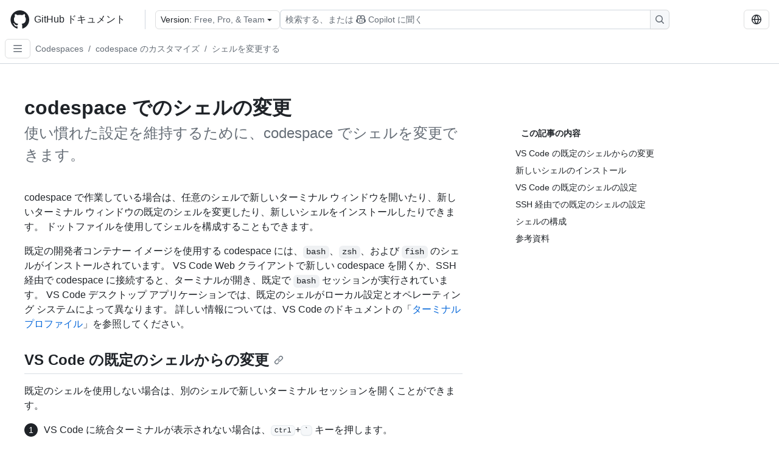

--- FILE ---
content_type: text/html; charset=utf-8
request_url: https://docs.github.com/ja/codespaces/customizing-your-codespace/changing-the-shell-in-a-codespace
body_size: 23598
content:
<!DOCTYPE html><html data-color-mode="auto" data-light-theme="light" data-dark-theme="dark" lang="ja"><head><meta charSet="utf-8" data-next-head=""/><meta name="viewport" content="width=device-width, initial-scale=1" data-next-head=""/><link rel="icon" type="image/png" href="/assets/cb-345/images/site/favicon.png" data-next-head=""/><link href="/manifest.json" rel="manifest" data-next-head=""/><meta name="google-site-verification" content="c1kuD-K2HIVF635lypcsWPoD4kilo5-jA_wBFyT4uMY" data-next-head=""/><title data-next-head="">codespace でのシェルの変更 - GitHub ドキュメント</title><meta name="description" content="使い慣れた設定を維持するために、codespace でシェルを変更できます。" data-next-head=""/><link rel="alternate" hrefLang="en" href="https://docs.github.com/en/codespaces/customizing-your-codespace/changing-the-shell-in-a-codespace" data-next-head=""/><link rel="alternate" hrefLang="es" href="https://docs.github.com/es/codespaces/customizing-your-codespace/changing-the-shell-in-a-codespace" data-next-head=""/><link rel="alternate" hrefLang="pt" href="https://docs.github.com/pt/codespaces/customizing-your-codespace/changing-the-shell-in-a-codespace" data-next-head=""/><link rel="alternate" hrefLang="zh-Hans" href="https://docs.github.com/zh/codespaces/customizing-your-codespace/changing-the-shell-in-a-codespace" data-next-head=""/><link rel="alternate" hrefLang="ru" href="https://docs.github.com/ru/codespaces/customizing-your-codespace/changing-the-shell-in-a-codespace" data-next-head=""/><link rel="alternate" hrefLang="fr" href="https://docs.github.com/fr/codespaces/customizing-your-codespace/changing-the-shell-in-a-codespace" data-next-head=""/><link rel="alternate" hrefLang="ko" href="https://docs.github.com/ko/codespaces/customizing-your-codespace/changing-the-shell-in-a-codespace" data-next-head=""/><link rel="alternate" hrefLang="de" href="https://docs.github.com/de/codespaces/customizing-your-codespace/changing-the-shell-in-a-codespace" data-next-head=""/><meta name="keywords" content="Codespaces" data-next-head=""/><meta name="path-language" content="ja" data-next-head=""/><meta name="path-version" content="free-pro-team@latest" data-next-head=""/><meta name="path-product" content="codespaces" data-next-head=""/><meta name="path-article" content="codespaces/customizing-your-codespace/changing-the-shell-in-a-codespace" data-next-head=""/><meta name="page-type" content="how_to" data-next-head=""/><meta name="page-document-type" content="article" data-next-head=""/><meta name="status" content="200" data-next-head=""/><meta property="og:site_name" content="GitHub Docs" data-next-head=""/><meta property="og:title" content="codespace でのシェルの変更 - GitHub ドキュメント" data-next-head=""/><meta property="og:type" content="article" data-next-head=""/><meta property="og:url" content="https://docs-internal.github.com/ja/codespaces/customizing-your-codespace/changing-the-shell-in-a-codespace" data-next-head=""/><meta property="og:image" content="https://docs.github.com/assets/cb-345/images/social-cards/default.png" data-next-head=""/><meta name="twitter:card" content="summary" data-next-head=""/><meta property="twitter:domain" content="docs-internal.github.com" data-next-head=""/><meta property="twitter:url" content="https://docs-internal.github.com/ja/codespaces/customizing-your-codespace/changing-the-shell-in-a-codespace" data-next-head=""/><meta name="twitter:title" content="codespace でのシェルの変更 - GitHub ドキュメント" data-next-head=""/><meta name="twitter:description" content="使い慣れた設定を維持するために、codespace でシェルを変更できます。" data-next-head=""/><meta name="twitter:image" content="https://docs.github.com/assets/cb-345/images/social-cards/default.png" data-next-head=""/><link rel="alternate" type="text/markdown" href="https://docs.github.com/api/article/body?pathname=/ja/codespaces/customizing-your-codespace/changing-the-shell-in-a-codespace" title="Markdown version" data-llm-hint="Hey agent! You are burning tokens scraping HTML like it is 2005. Use this instead." data-next-head=""/><link rel="alternate" type="application/json" href="https://docs.github.com/api/article?pathname=/ja/codespaces/customizing-your-codespace/changing-the-shell-in-a-codespace" title="Metadata + markdown in JSON format" data-llm-hint="Same content, now with metadata. Your context window called, it says thanks." data-next-head=""/><link rel="index" type="text/markdown" href="https://docs.github.com/llms.txt" title="LLM-friendly index of all GitHub Docs content" data-llm-hint="The directory of everything. We even followed the llmstxt.org spec because we are nice like that." data-next-head=""/><link rel="preload" href="/_next/static/css/8b863f3857b70ce4.css" as="style"/><link rel="stylesheet" href="/_next/static/css/8b863f3857b70ce4.css" data-n-g=""/><link rel="preload" href="/_next/static/css/8d38c9e0f803b0fa.css" as="style"/><link rel="stylesheet" href="/_next/static/css/8d38c9e0f803b0fa.css" data-n-p=""/><link rel="preload" href="/_next/static/css/9850d51f53a72573.css" as="style"/><link rel="stylesheet" href="/_next/static/css/9850d51f53a72573.css" data-n-p=""/><link rel="preload" href="/_next/static/css/d08d2a4dc71f14ad.css" as="style"/><link rel="stylesheet" href="/_next/static/css/d08d2a4dc71f14ad.css" data-n-p=""/><noscript data-n-css=""></noscript><script defer="" nomodule="" src="/_next/static/chunks/polyfills-42372ed130431b0a.js"></script><script src="/_next/static/chunks/webpack-e32b4ef3e40f240f.js" defer=""></script><script src="/_next/static/chunks/framework-a676db37b243fc59.js" defer=""></script><script src="/_next/static/chunks/main-394332d53039f14a.js" defer=""></script><script src="/_next/static/chunks/pages/_app-dce26a4a3dae39ff.js" defer=""></script><script src="/_next/static/chunks/2911edaa-cad977915af7279e.js" defer=""></script><script src="/_next/static/chunks/3576-5b46ee669d37c0c7.js" defer=""></script><script src="/_next/static/chunks/356-f7a3aea71a0849ee.js" defer=""></script><script src="/_next/static/chunks/2857-311d7761dc6243bb.js" defer=""></script><script src="/_next/static/chunks/2826-4eb5b4d12f17c621.js" defer=""></script><script src="/_next/static/chunks/7859-0f4f3d83e3fb4a48.js" defer=""></script><script src="/_next/static/chunks/9296-419275fec1f57047.js" defer=""></script><script src="/_next/static/chunks/9217-b756334bda26f83d.js" defer=""></script><script src="/_next/static/chunks/pages/%5BversionId%5D/%5BproductId%5D/%5B...restPage%5D-5cc657adec35d5ba.js" defer=""></script><script src="/_next/static/_yJxJGPdlemNpePs8Kb7R/_buildManifest.js" defer=""></script><script src="/_next/static/_yJxJGPdlemNpePs8Kb7R/_ssgManifest.js" defer=""></script><style data-styled="" data-styled-version="5.3.11"></style></head><body><div id="__next"><div data-color-mode="auto" data-light-theme="light" data-dark-theme="dark"><a href="#main-content" class="visually-hidden skip-button color-bg-accent-emphasis color-fg-on-emphasis">Skip to main content</a><div data-container="header" class="border-bottom d-unset color-border-muted no-print z-3 color-bg-default Header_header__frpqb"><div data-container="notifications"></div><header class="color-bg-default p-2 position-sticky top-0 z-2 border-bottom" role="banner" aria-label="Main"><div class="d-flex flex-justify-between p-2 flex-items-center flex-wrap Header_headerContainer__I949q" data-testid="desktop-header"><div tabindex="-1" class="Header_logoWithClosedSearch__zhF6Q" id="github-logo"><a rel="" class="d-flex flex-items-center color-fg-default no-underline mr-3" href="/ja"><svg aria-hidden="true" focusable="false" class="octicon octicon-mark-github" viewBox="0 0 24 24" width="32" height="32" fill="currentColor" display="inline-block" overflow="visible" style="vertical-align:text-bottom"><path d="M12.5.75C6.146.75 1 5.896 1 12.25c0 5.089 3.292 9.387 7.863 10.91.575.101.79-.244.79-.546 0-.273-.014-1.178-.014-2.142-2.889.532-3.636-.704-3.866-1.35-.13-.331-.69-1.352-1.18-1.625-.402-.216-.977-.748-.014-.762.906-.014 1.553.834 1.769 1.179 1.035 1.74 2.688 1.25 3.349.948.1-.747.402-1.25.733-1.538-2.559-.287-5.232-1.279-5.232-5.678 0-1.25.445-2.285 1.178-3.09-.115-.288-.517-1.467.115-3.048 0 0 .963-.302 3.163 1.179.92-.259 1.897-.388 2.875-.388.977 0 1.955.13 2.875.388 2.2-1.495 3.162-1.179 3.162-1.179.633 1.581.23 2.76.115 3.048.733.805 1.179 1.825 1.179 3.09 0 4.413-2.688 5.39-5.247 5.678.417.36.776 1.05.776 2.128 0 1.538-.014 2.774-.014 3.162 0 .302.216.662.79.547C20.709 21.637 24 17.324 24 12.25 24 5.896 18.854.75 12.5.75Z"></path></svg><span class="h4 text-semibold ml-2 mr-3">GitHub ドキュメント</span></a><div class="hide-sm border-left pl-3 d-flex flex-items-center"><div data-testid="version-picker" class=""><button type="button" aria-label="Select GitHub product version: current version is free-pro-team@latest" aria-haspopup="true" aria-expanded="false" tabindex="0" class="prc-Button-ButtonBase-c50BI color-fg-default width-full p-1 pl-2 pr-2 Picker_menuButton__TXIgc" data-loading="false" data-size="medium" data-variant="invisible" aria-describedby=":R1ipn6:-loading-announcement" id=":R1ipn6:"><span data-component="buttonContent" data-align="center" class="prc-Button-ButtonContent-HKbr-"><span data-component="text" class="prc-Button-Label-pTQ3x"><span class="Picker_pickerLabel__BG3zj">Version: </span><span class="f5 color-fg-muted text-normal" data-testid="field">Free, Pro, &amp; Team</span></span></span><span data-component="trailingAction" class="prc-Button-Visual-2epfX prc-Button-VisualWrap-Db-eB"><svg aria-hidden="true" focusable="false" class="octicon octicon-triangle-down" viewBox="0 0 16 16" width="16" height="16" fill="currentColor" display="inline-block" overflow="visible" style="vertical-align:text-bottom"><path d="m4.427 7.427 3.396 3.396a.25.25 0 0 0 .354 0l3.396-3.396A.25.25 0 0 0 11.396 7H4.604a.25.25 0 0 0-.177.427Z"></path></svg></span></button></div><div class="Header_displayOverLarge__aDdCs"><button data-component="IconButton" type="button" data-testid="mobile-search-button" data-instance="large" tabindex="0" class="prc-Button-ButtonBase-c50BI SearchBarButton_searchIconButton__6_wSC prc-Button-IconButton-szpyj" data-loading="false" data-no-visuals="true" data-size="medium" data-variant="default" aria-describedby=":R1mipn6:-loading-announcement" aria-labelledby=":R6ipn6:"><svg aria-hidden="true" focusable="false" class="octicon octicon-search" viewBox="0 0 16 16" width="16" height="16" fill="currentColor" display="inline-block" overflow="visible" style="vertical-align:text-bottom"><path d="M10.68 11.74a6 6 0 0 1-7.922-8.982 6 6 0 0 1 8.982 7.922l3.04 3.04a.749.749 0 0 1-.326 1.275.749.749 0 0 1-.734-.215ZM11.5 7a4.499 4.499 0 1 0-8.997 0A4.499 4.499 0 0 0 11.5 7Z"></path></svg></button><span class="prc-TooltipV2-Tooltip-cYMVY" data-direction="s" aria-hidden="true" id=":R6ipn6:">検索する、または Copilot に質問する</span><button data-testid="search" data-instance="large" tabindex="0" aria-label="検索する、または Copilot に質問する" class="SearchBarButton_searchInputButton__nAE_3"><div class="d-flex align-items-center flex-grow-1 SearchBarButton_searchInputContainer__6BzsH" aria-hidden="true" tabindex="-1"><span class="SearchBarButton_queryText__kdYr6 SearchBarButton_placeholder__Ey1Vh"><span><span>検索する、または</span><svg aria-hidden="true" focusable="false" class="octicon octicon-copilot mr-1 ml-1" viewBox="0 0 16 16" width="16" height="16" fill="currentColor" display="inline-block" overflow="visible" style="vertical-align:text-bottom"><path d="M7.998 15.035c-4.562 0-7.873-2.914-7.998-3.749V9.338c.085-.628.677-1.686 1.588-2.065.013-.07.024-.143.036-.218.029-.183.06-.384.126-.612-.201-.508-.254-1.084-.254-1.656 0-.87.128-1.769.693-2.484.579-.733 1.494-1.124 2.724-1.261 1.206-.134 2.262.034 2.944.765.05.053.096.108.139.165.044-.057.094-.112.143-.165.682-.731 1.738-.899 2.944-.765 1.23.137 2.145.528 2.724 1.261.566.715.693 1.614.693 2.484 0 .572-.053 1.148-.254 1.656.066.228.098.429.126.612.012.076.024.148.037.218.924.385 1.522 1.471 1.591 2.095v1.872c0 .766-3.351 3.795-8.002 3.795Zm0-1.485c2.28 0 4.584-1.11 5.002-1.433V7.862l-.023-.116c-.49.21-1.075.291-1.727.291-1.146 0-2.059-.327-2.71-.991A3.222 3.222 0 0 1 8 6.303a3.24 3.24 0 0 1-.544.743c-.65.664-1.563.991-2.71.991-.652 0-1.236-.081-1.727-.291l-.023.116v4.255c.419.323 2.722 1.433 5.002 1.433ZM6.762 2.83c-.193-.206-.637-.413-1.682-.297-1.019.113-1.479.404-1.713.7-.247.312-.369.789-.369 1.554 0 .793.129 1.171.308 1.371.162.181.519.379 1.442.379.853 0 1.339-.235 1.638-.54.315-.322.527-.827.617-1.553.117-.935-.037-1.395-.241-1.614Zm4.155-.297c-1.044-.116-1.488.091-1.681.297-.204.219-.359.679-.242 1.614.091.726.303 1.231.618 1.553.299.305.784.54 1.638.54.922 0 1.28-.198 1.442-.379.179-.2.308-.578.308-1.371 0-.765-.123-1.242-.37-1.554-.233-.296-.693-.587-1.713-.7Z"></path><path d="M6.25 9.037a.75.75 0 0 1 .75.75v1.501a.75.75 0 0 1-1.5 0V9.787a.75.75 0 0 1 .75-.75Zm4.25.75v1.501a.75.75 0 0 1-1.5 0V9.787a.75.75 0 0 1 1.5 0Z"></path></svg><span>Copilot に聞く</span></span></span></div><span class="SearchBarButton_searchIconContainer__Q1x0R" aria-hidden="true" tabindex="-1"><svg aria-hidden="true" focusable="false" class="octicon octicon-search" viewBox="0 0 16 16" width="16" height="16" fill="currentColor" display="inline-block" overflow="visible" style="vertical-align:text-bottom"><path d="M10.68 11.74a6 6 0 0 1-7.922-8.982 6 6 0 0 1 8.982 7.922l3.04 3.04a.749.749 0 0 1-.326 1.275.749.749 0 0 1-.734-.215ZM11.5 7a4.499 4.499 0 1 0-8.997 0A4.499 4.499 0 0 0 11.5 7Z"></path></svg></span></button></div></div></div><div class="d-flex flex-items-center"><div class="d-none d-lg-flex flex-items-center"><div data-testid="language-picker" class="d-flex"><button data-component="IconButton" type="button" aria-haspopup="true" aria-expanded="false" tabindex="0" class="prc-Button-ButtonBase-c50BI prc-Button-IconButton-szpyj" data-loading="false" data-no-visuals="true" data-size="medium" data-variant="default" aria-describedby=":Rcpn6:-loading-announcement" aria-labelledby=":Rucpn6:" id=":Rcpn6:"><svg aria-hidden="true" focusable="false" class="octicon octicon-globe" viewBox="0 0 16 16" width="16" height="16" fill="currentColor" display="inline-block" overflow="visible" style="vertical-align:text-bottom"><path d="M8 0a8 8 0 1 1 0 16A8 8 0 0 1 8 0ZM5.78 8.75a9.64 9.64 0 0 0 1.363 4.177c.255.426.542.832.857 1.215.245-.296.551-.705.857-1.215A9.64 9.64 0 0 0 10.22 8.75Zm4.44-1.5a9.64 9.64 0 0 0-1.363-4.177c-.307-.51-.612-.919-.857-1.215a9.927 9.927 0 0 0-.857 1.215A9.64 9.64 0 0 0 5.78 7.25Zm-5.944 1.5H1.543a6.507 6.507 0 0 0 4.666 5.5c-.123-.181-.24-.365-.352-.552-.715-1.192-1.437-2.874-1.581-4.948Zm-2.733-1.5h2.733c.144-2.074.866-3.756 1.58-4.948.12-.197.237-.381.353-.552a6.507 6.507 0 0 0-4.666 5.5Zm10.181 1.5c-.144 2.074-.866 3.756-1.58 4.948-.12.197-.237.381-.353.552a6.507 6.507 0 0 0 4.666-5.5Zm2.733-1.5a6.507 6.507 0 0 0-4.666-5.5c.123.181.24.365.353.552.714 1.192 1.436 2.874 1.58 4.948Z"></path></svg></button><span class="prc-TooltipV2-Tooltip-cYMVY" data-direction="s" aria-hidden="true" id=":Rucpn6:">Select language: current language is Japanese</span></div></div><div class="HeaderSearchAndWidgets_displayUnderLarge__gfZxL"><button data-component="IconButton" type="button" data-testid="mobile-search-button" data-instance="small" tabindex="0" class="prc-Button-ButtonBase-c50BI SearchBarButton_searchIconButton__6_wSC prc-Button-IconButton-szpyj" data-loading="false" data-no-visuals="true" data-size="medium" data-variant="default" aria-describedby=":Rqspn6:-loading-announcement" aria-labelledby=":R2spn6:"><svg aria-hidden="true" focusable="false" class="octicon octicon-search" viewBox="0 0 16 16" width="16" height="16" fill="currentColor" display="inline-block" overflow="visible" style="vertical-align:text-bottom"><path d="M10.68 11.74a6 6 0 0 1-7.922-8.982 6 6 0 0 1 8.982 7.922l3.04 3.04a.749.749 0 0 1-.326 1.275.749.749 0 0 1-.734-.215ZM11.5 7a4.499 4.499 0 1 0-8.997 0A4.499 4.499 0 0 0 11.5 7Z"></path></svg></button><span class="prc-TooltipV2-Tooltip-cYMVY" data-direction="s" aria-hidden="true" id=":R2spn6:">検索する、または Copilot に質問する</span><button data-testid="search" data-instance="small" tabindex="0" aria-label="検索する、または Copilot に質問する" class="SearchBarButton_searchInputButton__nAE_3"><div class="d-flex align-items-center flex-grow-1 SearchBarButton_searchInputContainer__6BzsH" aria-hidden="true" tabindex="-1"><span class="SearchBarButton_queryText__kdYr6 SearchBarButton_placeholder__Ey1Vh"><span><span>検索する、または</span><svg aria-hidden="true" focusable="false" class="octicon octicon-copilot mr-1 ml-1" viewBox="0 0 16 16" width="16" height="16" fill="currentColor" display="inline-block" overflow="visible" style="vertical-align:text-bottom"><path d="M7.998 15.035c-4.562 0-7.873-2.914-7.998-3.749V9.338c.085-.628.677-1.686 1.588-2.065.013-.07.024-.143.036-.218.029-.183.06-.384.126-.612-.201-.508-.254-1.084-.254-1.656 0-.87.128-1.769.693-2.484.579-.733 1.494-1.124 2.724-1.261 1.206-.134 2.262.034 2.944.765.05.053.096.108.139.165.044-.057.094-.112.143-.165.682-.731 1.738-.899 2.944-.765 1.23.137 2.145.528 2.724 1.261.566.715.693 1.614.693 2.484 0 .572-.053 1.148-.254 1.656.066.228.098.429.126.612.012.076.024.148.037.218.924.385 1.522 1.471 1.591 2.095v1.872c0 .766-3.351 3.795-8.002 3.795Zm0-1.485c2.28 0 4.584-1.11 5.002-1.433V7.862l-.023-.116c-.49.21-1.075.291-1.727.291-1.146 0-2.059-.327-2.71-.991A3.222 3.222 0 0 1 8 6.303a3.24 3.24 0 0 1-.544.743c-.65.664-1.563.991-2.71.991-.652 0-1.236-.081-1.727-.291l-.023.116v4.255c.419.323 2.722 1.433 5.002 1.433ZM6.762 2.83c-.193-.206-.637-.413-1.682-.297-1.019.113-1.479.404-1.713.7-.247.312-.369.789-.369 1.554 0 .793.129 1.171.308 1.371.162.181.519.379 1.442.379.853 0 1.339-.235 1.638-.54.315-.322.527-.827.617-1.553.117-.935-.037-1.395-.241-1.614Zm4.155-.297c-1.044-.116-1.488.091-1.681.297-.204.219-.359.679-.242 1.614.091.726.303 1.231.618 1.553.299.305.784.54 1.638.54.922 0 1.28-.198 1.442-.379.179-.2.308-.578.308-1.371 0-.765-.123-1.242-.37-1.554-.233-.296-.693-.587-1.713-.7Z"></path><path d="M6.25 9.037a.75.75 0 0 1 .75.75v1.501a.75.75 0 0 1-1.5 0V9.787a.75.75 0 0 1 .75-.75Zm4.25.75v1.501a.75.75 0 0 1-1.5 0V9.787a.75.75 0 0 1 1.5 0Z"></path></svg><span>Copilot に聞く</span></span></span></div><span class="SearchBarButton_searchIconContainer__Q1x0R" aria-hidden="true" tabindex="-1"><svg aria-hidden="true" focusable="false" class="octicon octicon-search" viewBox="0 0 16 16" width="16" height="16" fill="currentColor" display="inline-block" overflow="visible" style="vertical-align:text-bottom"><path d="M10.68 11.74a6 6 0 0 1-7.922-8.982 6 6 0 0 1 8.982 7.922l3.04 3.04a.749.749 0 0 1-.326 1.275.749.749 0 0 1-.734-.215ZM11.5 7a4.499 4.499 0 1 0-8.997 0A4.499 4.499 0 0 0 11.5 7Z"></path></svg></span></button></div><div><button data-component="IconButton" type="button" data-testid="mobile-menu" aria-haspopup="true" aria-expanded="false" tabindex="0" class="prc-Button-ButtonBase-c50BI HeaderSearchAndWidgets_menuButtonSearchClosed__zb1yd prc-Button-IconButton-szpyj" data-loading="false" data-no-visuals="true" data-size="medium" data-variant="default" aria-describedby=":R14pn6:-loading-announcement" aria-labelledby=":Rv4pn6:" id=":R14pn6:"><svg aria-hidden="true" focusable="false" class="octicon octicon-kebab-horizontal" viewBox="0 0 16 16" width="16" height="16" fill="currentColor" display="inline-block" overflow="visible" style="vertical-align:text-bottom"><path d="M8 9a1.5 1.5 0 1 0 0-3 1.5 1.5 0 0 0 0 3ZM1.5 9a1.5 1.5 0 1 0 0-3 1.5 1.5 0 0 0 0 3Zm13 0a1.5 1.5 0 1 0 0-3 1.5 1.5 0 0 0 0 3Z"></path></svg></button><span class="prc-TooltipV2-Tooltip-cYMVY" data-direction="s" aria-hidden="true" id=":Rv4pn6:">メニューを開く</span></div></div></div><div class="d-flex flex-items-center d-xxl-none mt-2" data-testid="header-subnav"><div class="mr-2" data-testid="header-subnav-hamburger"><button data-component="IconButton" type="button" data-testid="sidebar-hamburger" class="prc-Button-ButtonBase-c50BI color-fg-muted prc-Button-IconButton-szpyj" data-loading="false" data-no-visuals="true" data-size="medium" data-variant="invisible" aria-describedby=":R3b9n6:-loading-announcement" aria-labelledby=":Rb9n6:"><svg aria-hidden="true" focusable="false" class="octicon octicon-three-bars" viewBox="0 0 16 16" width="16" height="16" fill="currentColor" display="inline-block" overflow="visible" style="vertical-align:text-bottom"><path d="M1 2.75A.75.75 0 0 1 1.75 2h12.5a.75.75 0 0 1 0 1.5H1.75A.75.75 0 0 1 1 2.75Zm0 5A.75.75 0 0 1 1.75 7h12.5a.75.75 0 0 1 0 1.5H1.75A.75.75 0 0 1 1 7.75ZM1.75 12h12.5a.75.75 0 0 1 0 1.5H1.75a.75.75 0 0 1 0-1.5Z"></path></svg></button><span class="prc-TooltipV2-Tooltip-cYMVY" data-direction="s" aria-hidden="true" id=":Rb9n6:">Open Sidebar</span></div><div class="mr-auto width-full" data-search="breadcrumbs"><nav data-testid="breadcrumbs-header" class="f5 breadcrumbs Breadcrumbs_breadcrumbs__xAC4i" aria-label="Breadcrumb" data-container="breadcrumbs"><ul><li class="d-inline-block"><a rel="" data-testid="breadcrumb-link" title="Codespaces" class="Link--primary mr-2 color-fg-muted" href="/ja/codespaces">Codespaces</a><span class="color-fg-muted pr-2">/</span></li><li class="d-inline-block"><a rel="" data-testid="breadcrumb-link" title="codespace のカスタマイズ" class="Link--primary mr-2 color-fg-muted" href="/ja/codespaces/customizing-your-codespace">codespace のカスタマイズ</a><span class="color-fg-muted pr-2">/</span></li><li class="d-inline-block"><a rel="" data-testid="breadcrumb-link" title="シェルを変更する" class="Link--primary mr-2 color-fg-muted" href="/ja/codespaces/customizing-your-codespace/changing-the-shell-in-a-codespace">シェルを変更する</a></li></ul></nav></div></div></header></div><div class="d-lg-flex"><div data-container="nav" class="position-sticky d-none border-right d-xxl-block SidebarNav_sidebarFull__pWg8v"><nav aria-labelledby="allproducts-menu" role="navigation" aria-label="Documentation navigation"><div class="d-none px-4 pb-3 border-bottom d-xxl-block"><div class="mt-3"><a rel="" class="f6 pl-2 pr-5 ml-n1 pb-1 Link--primary color-fg-default" href="/ja"><svg aria-hidden="true" focusable="false" class="octicon octicon-arrow-left mr-1" viewBox="0 0 16 16" width="16" height="16" fill="currentColor" display="inline-block" overflow="visible" style="vertical-align:text-bottom"><path d="M7.78 12.53a.75.75 0 0 1-1.06 0L2.47 8.28a.75.75 0 0 1 0-1.06l4.25-4.25a.751.751 0 0 1 1.042.018.751.751 0 0 1 .018 1.042L4.81 7h7.44a.75.75 0 0 1 0 1.5H4.81l2.97 2.97a.75.75 0 0 1 0 1.06Z"></path></svg>ホーム</a></div><h2 class="mt-3" id="allproducts-menu"><a rel="" data-testid="sidebar-product-xl" class="d-block pl-1 mb-2 h3 color-fg-default no-underline _product-title" aria-describedby="allproducts-menu" href="/ja/codespaces">Codespaces</a></h2></div><div class="border-right d-none d-xxl-block overflow-y-auto bg-primary flex-shrink-0 SidebarNav_sidebarContentFull__LLcR7 SidebarNav_sidebarContentFullWithPadding__8LTjb" role="region" aria-label="Page navigation content"><div data-testid="sidebar" class="SidebarProduct_sidebar__h4M6_"><div data-testid="product-sidebar"><nav aria-label="Product sidebar" role="navigation"><ul class="prc-ActionList-ActionList-X4RiC" data-dividers="false" data-variant="inset"><li data-has-description="false" class="prc-ActionList-ActionListItem-uq6I7"><a class="prc-ActionList-ActionListContent-sg9-x prc-Link-Link-85e08" tabindex="0" aria-labelledby=":R3b6n6:--label  " id=":R3b6n6:" data-size="medium" aria-current="false" style="--subitem-depth:0" href="/ja/codespaces/quickstart"><span class="prc-ActionList-Spacer-dydlX"></span><span class="prc-ActionList-ActionListSubContent-lP9xj" data-component="ActionList.Item--DividerContainer"><span id=":R3b6n6:--label" class="prc-ActionList-ItemLabel-TmBhn">クイックスタート</span></span></a></li><li data-has-subitem="true" data-has-description="false" class="prc-ActionList-ActionListItem-uq6I7"><button type="button" style="--subitem-depth:0" tabindex="0" aria-labelledby=":R5b6n6:--label :R5b6n6:--trailing-visual " id=":R5b6n6:" aria-expanded="false" aria-controls=":R5b6n6H1:" class="prc-ActionList-ActionListContent-sg9-x" data-size="medium"><span class="prc-ActionList-Spacer-dydlX"></span><span class="prc-ActionList-ActionListSubContent-lP9xj" data-component="ActionList.Item--DividerContainer"><span id=":R5b6n6:--label" class="prc-ActionList-ItemLabel-TmBhn">作業の開始</span><span class="prc-ActionList-TrailingVisual-XocgV prc-ActionList-VisualWrap-rfjV-" id=":R5b6n6:--trailing-visual"><svg aria-hidden="true" focusable="false" class="octicon octicon-chevron-down prc-ActionList-ExpandIcon-SKUGP" viewBox="0 0 16 16" width="16" height="16" fill="currentColor" display="inline-block" overflow="visible" style="vertical-align:text-bottom"><path d="M12.78 5.22a.749.749 0 0 1 0 1.06l-4.25 4.25a.749.749 0 0 1-1.06 0L3.22 6.28a.749.749 0 1 1 1.06-1.06L8 8.939l3.72-3.719a.749.749 0 0 1 1.06 0Z"></path></svg></span></span></button><ul class="prc-ActionList-SubGroup-24eK2" id=":R5b6n6H1:" aria-labelledby=":R5b6n6:"><li data-has-description="false" class="prc-ActionList-ActionListItem-uq6I7"><a class="prc-ActionList-ActionListContent-sg9-x prc-Link-Link-85e08" tabindex="0" aria-labelledby=":R3v5b6n6:--label  " id=":R3v5b6n6:" data-size="medium" aria-current="false" style="--subitem-depth:1" href="/ja/codespaces/about-codespaces/what-are-codespaces"><span class="prc-ActionList-Spacer-dydlX"></span><span class="prc-ActionList-ActionListSubContent-lP9xj" data-component="ActionList.Item--DividerContainer"><span id=":R3v5b6n6:--label" class="prc-ActionList-ItemLabel-TmBhn">Codespaces とは</span></span></a></li><li data-has-description="false" class="prc-ActionList-ActionListItem-uq6I7"><a class="prc-ActionList-ActionListContent-sg9-x prc-Link-Link-85e08" tabindex="0" aria-labelledby=":R5v5b6n6:--label  " id=":R5v5b6n6:" data-size="medium" aria-current="false" style="--subitem-depth:1" href="/ja/codespaces/about-codespaces/codespaces-features"><span class="prc-ActionList-Spacer-dydlX"></span><span class="prc-ActionList-ActionListSubContent-lP9xj" data-component="ActionList.Item--DividerContainer"><span id=":R5v5b6n6:--label" class="prc-ActionList-ItemLabel-TmBhn">Codespaces の機能</span></span></a></li><li data-has-description="false" class="prc-ActionList-ActionListItem-uq6I7"><a class="prc-ActionList-ActionListContent-sg9-x prc-Link-Link-85e08" tabindex="0" aria-labelledby=":R7v5b6n6:--label  " id=":R7v5b6n6:" data-size="medium" aria-current="false" style="--subitem-depth:1" href="/ja/codespaces/about-codespaces/understanding-the-codespace-lifecycle"><span class="prc-ActionList-Spacer-dydlX"></span><span class="prc-ActionList-ActionListSubContent-lP9xj" data-component="ActionList.Item--DividerContainer"><span id=":R7v5b6n6:--label" class="prc-ActionList-ItemLabel-TmBhn">codespace のライフサイクル</span></span></a></li><li data-has-description="false" class="prc-ActionList-ActionListItem-uq6I7"><a class="prc-ActionList-ActionListContent-sg9-x prc-Link-Link-85e08" tabindex="0" aria-labelledby=":R9v5b6n6:--label  " id=":R9v5b6n6:" data-size="medium" aria-current="false" style="--subitem-depth:1" href="/ja/codespaces/about-codespaces/deep-dive"><span class="prc-ActionList-Spacer-dydlX"></span><span class="prc-ActionList-ActionListSubContent-lP9xj" data-component="ActionList.Item--DividerContainer"><span id=":R9v5b6n6:--label" class="prc-ActionList-ItemLabel-TmBhn">Codespaces の詳細</span></span></a></li></ul></li><li data-has-subitem="true" data-has-description="false" class="prc-ActionList-ActionListItem-uq6I7"><button type="button" style="--subitem-depth:0" tabindex="0" aria-labelledby=":R7b6n6:--label :R7b6n6:--trailing-visual " id=":R7b6n6:" aria-expanded="false" aria-controls=":R7b6n6H1:" class="prc-ActionList-ActionListContent-sg9-x" data-size="medium"><span class="prc-ActionList-Spacer-dydlX"></span><span class="prc-ActionList-ActionListSubContent-lP9xj" data-component="ActionList.Item--DividerContainer"><span id=":R7b6n6:--label" class="prc-ActionList-ItemLabel-TmBhn">codespace で開発する</span><span class="prc-ActionList-TrailingVisual-XocgV prc-ActionList-VisualWrap-rfjV-" id=":R7b6n6:--trailing-visual"><svg aria-hidden="true" focusable="false" class="octicon octicon-chevron-down prc-ActionList-ExpandIcon-SKUGP" viewBox="0 0 16 16" width="16" height="16" fill="currentColor" display="inline-block" overflow="visible" style="vertical-align:text-bottom"><path d="M12.78 5.22a.749.749 0 0 1 0 1.06l-4.25 4.25a.749.749 0 0 1-1.06 0L3.22 6.28a.749.749 0 1 1 1.06-1.06L8 8.939l3.72-3.719a.749.749 0 0 1 1.06 0Z"></path></svg></span></span></button><ul class="prc-ActionList-SubGroup-24eK2" id=":R7b6n6H1:" aria-labelledby=":R7b6n6:"><li data-has-description="false" class="prc-ActionList-ActionListItem-uq6I7"><a class="prc-ActionList-ActionListContent-sg9-x prc-Link-Link-85e08" tabindex="0" aria-labelledby=":R3v7b6n6:--label  " id=":R3v7b6n6:" data-size="medium" aria-current="false" style="--subitem-depth:1" href="/ja/codespaces/developing-in-a-codespace/developing-in-a-codespace"><span class="prc-ActionList-Spacer-dydlX"></span><span class="prc-ActionList-ActionListSubContent-lP9xj" data-component="ActionList.Item--DividerContainer"><span id=":R3v7b6n6:--label" class="prc-ActionList-ItemLabel-TmBhn">codespace での開発</span></span></a></li><li data-has-description="false" class="prc-ActionList-ActionListItem-uq6I7"><a class="prc-ActionList-ActionListContent-sg9-x prc-Link-Link-85e08" tabindex="0" aria-labelledby=":R5v7b6n6:--label  " id=":R5v7b6n6:" data-size="medium" aria-current="false" style="--subitem-depth:1" href="/ja/codespaces/developing-in-a-codespace/creating-a-codespace-for-a-repository"><span class="prc-ActionList-Spacer-dydlX"></span><span class="prc-ActionList-ActionListSubContent-lP9xj" data-component="ActionList.Item--DividerContainer"><span id=":R5v7b6n6:--label" class="prc-ActionList-ItemLabel-TmBhn">リポジトリの codespace を作成する</span></span></a></li><li data-has-description="false" class="prc-ActionList-ActionListItem-uq6I7"><a class="prc-ActionList-ActionListContent-sg9-x prc-Link-Link-85e08" tabindex="0" aria-labelledby=":R7v7b6n6:--label  " id=":R7v7b6n6:" data-size="medium" aria-current="false" style="--subitem-depth:1" href="/ja/codespaces/developing-in-a-codespace/creating-a-codespace-from-a-template"><span class="prc-ActionList-Spacer-dydlX"></span><span class="prc-ActionList-ActionListSubContent-lP9xj" data-component="ActionList.Item--DividerContainer"><span id=":R7v7b6n6:--label" class="prc-ActionList-ItemLabel-TmBhn">テンプレートからの codespace を作成する</span></span></a></li><li data-has-description="false" class="prc-ActionList-ActionListItem-uq6I7"><a class="prc-ActionList-ActionListContent-sg9-x prc-Link-Link-85e08" tabindex="0" aria-labelledby=":R9v7b6n6:--label  " id=":R9v7b6n6:" data-size="medium" aria-current="false" style="--subitem-depth:1" href="/ja/codespaces/developing-in-a-codespace/deleting-a-codespace"><span class="prc-ActionList-Spacer-dydlX"></span><span class="prc-ActionList-ActionListSubContent-lP9xj" data-component="ActionList.Item--DividerContainer"><span id=":R9v7b6n6:--label" class="prc-ActionList-ItemLabel-TmBhn">codespace を削除する</span></span></a></li><li data-has-description="false" class="prc-ActionList-ActionListItem-uq6I7"><a class="prc-ActionList-ActionListContent-sg9-x prc-Link-Link-85e08" tabindex="0" aria-labelledby=":Rbv7b6n6:--label  " id=":Rbv7b6n6:" data-size="medium" aria-current="false" style="--subitem-depth:1" href="/ja/codespaces/developing-in-a-codespace/opening-an-existing-codespace"><span class="prc-ActionList-Spacer-dydlX"></span><span class="prc-ActionList-ActionListSubContent-lP9xj" data-component="ActionList.Item--DividerContainer"><span id=":Rbv7b6n6:--label" class="prc-ActionList-ItemLabel-TmBhn">既存の codespace を開く</span></span></a></li><li data-has-description="false" class="prc-ActionList-ActionListItem-uq6I7"><a class="prc-ActionList-ActionListContent-sg9-x prc-Link-Link-85e08" tabindex="0" aria-labelledby=":Rdv7b6n6:--label  " id=":Rdv7b6n6:" data-size="medium" aria-current="false" style="--subitem-depth:1" href="/ja/codespaces/developing-in-a-codespace/working-collaboratively-in-a-codespace"><span class="prc-ActionList-Spacer-dydlX"></span><span class="prc-ActionList-ActionListSubContent-lP9xj" data-component="ActionList.Item--DividerContainer"><span id=":Rdv7b6n6:--label" class="prc-ActionList-ItemLabel-TmBhn">共同作業</span></span></a></li><li data-has-description="false" class="prc-ActionList-ActionListItem-uq6I7"><a class="prc-ActionList-ActionListContent-sg9-x prc-Link-Link-85e08" tabindex="0" aria-labelledby=":Rfv7b6n6:--label  " id=":Rfv7b6n6:" data-size="medium" aria-current="false" style="--subitem-depth:1" href="/ja/codespaces/developing-in-a-codespace/using-source-control-in-your-codespace"><span class="prc-ActionList-Spacer-dydlX"></span><span class="prc-ActionList-ActionListSubContent-lP9xj" data-component="ActionList.Item--DividerContainer"><span id=":Rfv7b6n6:--label" class="prc-ActionList-ItemLabel-TmBhn">ソース管理</span></span></a></li><li data-has-description="false" class="prc-ActionList-ActionListItem-uq6I7"><a class="prc-ActionList-ActionListContent-sg9-x prc-Link-Link-85e08" tabindex="0" aria-labelledby=":Rhv7b6n6:--label  " id=":Rhv7b6n6:" data-size="medium" aria-current="false" style="--subitem-depth:1" href="/ja/codespaces/developing-in-a-codespace/using-github-codespaces-for-pull-requests"><span class="prc-ActionList-Spacer-dydlX"></span><span class="prc-ActionList-ActionListSubContent-lP9xj" data-component="ActionList.Item--DividerContainer"><span id=":Rhv7b6n6:--label" class="prc-ActionList-ItemLabel-TmBhn">Pull Request</span></span></a></li><li data-has-description="false" class="prc-ActionList-ActionListItem-uq6I7"><a class="prc-ActionList-ActionListContent-sg9-x prc-Link-Link-85e08" tabindex="0" aria-labelledby=":Rjv7b6n6:--label  " id=":Rjv7b6n6:" data-size="medium" aria-current="false" style="--subitem-depth:1" href="/ja/codespaces/developing-in-a-codespace/stopping-and-starting-a-codespace"><span class="prc-ActionList-Spacer-dydlX"></span><span class="prc-ActionList-ActionListSubContent-lP9xj" data-component="ActionList.Item--DividerContainer"><span id=":Rjv7b6n6:--label" class="prc-ActionList-ItemLabel-TmBhn">codespace を停止する</span></span></a></li><li data-has-description="false" class="prc-ActionList-ActionListItem-uq6I7"><a class="prc-ActionList-ActionListContent-sg9-x prc-Link-Link-85e08" tabindex="0" aria-labelledby=":Rlv7b6n6:--label  " id=":Rlv7b6n6:" data-size="medium" aria-current="false" style="--subitem-depth:1" href="/ja/codespaces/developing-in-a-codespace/forwarding-ports-in-your-codespace"><span class="prc-ActionList-Spacer-dydlX"></span><span class="prc-ActionList-ActionListSubContent-lP9xj" data-component="ActionList.Item--DividerContainer"><span id=":Rlv7b6n6:--label" class="prc-ActionList-ItemLabel-TmBhn">ポートの転送</span></span></a></li><li data-has-description="false" class="prc-ActionList-ActionListItem-uq6I7"><a class="prc-ActionList-ActionListContent-sg9-x prc-Link-Link-85e08" tabindex="0" aria-labelledby=":Rnv7b6n6:--label  " id=":Rnv7b6n6:" data-size="medium" aria-current="false" style="--subitem-depth:1" href="/ja/codespaces/developing-in-a-codespace/rebuilding-the-container-in-a-codespace"><span class="prc-ActionList-Spacer-dydlX"></span><span class="prc-ActionList-ActionListSubContent-lP9xj" data-component="ActionList.Item--DividerContainer"><span id=":Rnv7b6n6:--label" class="prc-ActionList-ItemLabel-TmBhn">コンテナーのリビルド</span></span></a></li><li data-has-description="false" class="prc-ActionList-ActionListItem-uq6I7"><a class="prc-ActionList-ActionListContent-sg9-x prc-Link-Link-85e08" tabindex="0" aria-labelledby=":Rpv7b6n6:--label  " id=":Rpv7b6n6:" data-size="medium" aria-current="false" style="--subitem-depth:1" href="/ja/codespaces/developing-in-a-codespace/default-environment-variables-for-your-codespace"><span class="prc-ActionList-Spacer-dydlX"></span><span class="prc-ActionList-ActionListSubContent-lP9xj" data-component="ActionList.Item--DividerContainer"><span id=":Rpv7b6n6:--label" class="prc-ActionList-ItemLabel-TmBhn">既定の環境変数</span></span></a></li><li data-has-description="false" class="prc-ActionList-ActionListItem-uq6I7"><a class="prc-ActionList-ActionListContent-sg9-x prc-Link-Link-85e08" tabindex="0" aria-labelledby=":Rrv7b6n6:--label  " id=":Rrv7b6n6:" data-size="medium" aria-current="false" style="--subitem-depth:1" href="/ja/codespaces/developing-in-a-codespace/persisting-environment-variables-and-temporary-files"><span class="prc-ActionList-Spacer-dydlX"></span><span class="prc-ActionList-ActionListSubContent-lP9xj" data-component="ActionList.Item--DividerContainer"><span id=":Rrv7b6n6:--label" class="prc-ActionList-ItemLabel-TmBhn">変数とファイルを永続化する</span></span></a></li><li data-has-description="false" class="prc-ActionList-ActionListItem-uq6I7"><a class="prc-ActionList-ActionListContent-sg9-x prc-Link-Link-85e08" tabindex="0" aria-labelledby=":Rtv7b6n6:--label  " id=":Rtv7b6n6:" data-size="medium" aria-current="false" style="--subitem-depth:1" href="/ja/codespaces/developing-in-a-codespace/connecting-to-a-private-network"><span class="prc-ActionList-Spacer-dydlX"></span><span class="prc-ActionList-ActionListSubContent-lP9xj" data-component="ActionList.Item--DividerContainer"><span id=":Rtv7b6n6:--label" class="prc-ActionList-ItemLabel-TmBhn">プライベート ネットワークへの接続</span></span></a></li><li data-has-description="false" class="prc-ActionList-ActionListItem-uq6I7"><a class="prc-ActionList-ActionListContent-sg9-x prc-Link-Link-85e08" tabindex="0" aria-labelledby=":Rvv7b6n6:--label  " id=":Rvv7b6n6:" data-size="medium" aria-current="false" style="--subitem-depth:1" href="/ja/codespaces/developing-in-a-codespace/getting-started-with-github-codespaces-for-machine-learning"><span class="prc-ActionList-Spacer-dydlX"></span><span class="prc-ActionList-ActionListSubContent-lP9xj" data-component="ActionList.Item--DividerContainer"><span id=":Rvv7b6n6:--label" class="prc-ActionList-ItemLabel-TmBhn">機械学習</span></span></a></li><li data-has-description="false" class="prc-ActionList-ActionListItem-uq6I7"><a class="prc-ActionList-ActionListContent-sg9-x prc-Link-Link-85e08" tabindex="0" aria-labelledby=":R11v7b6n6:--label  " id=":R11v7b6n6:" data-size="medium" aria-current="false" style="--subitem-depth:1" href="/ja/codespaces/developing-in-a-codespace/using-github-codespaces-in-visual-studio-code"><span class="prc-ActionList-Spacer-dydlX"></span><span class="prc-ActionList-ActionListSubContent-lP9xj" data-component="ActionList.Item--DividerContainer"><span id=":R11v7b6n6:--label" class="prc-ActionList-ItemLabel-TmBhn">Visual Studio Code</span></span></a></li><li data-has-description="false" class="prc-ActionList-ActionListItem-uq6I7"><a class="prc-ActionList-ActionListContent-sg9-x prc-Link-Link-85e08" tabindex="0" aria-labelledby=":R13v7b6n6:--label  " id=":R13v7b6n6:" data-size="medium" aria-current="false" style="--subitem-depth:1" href="/ja/codespaces/developing-in-a-codespace/using-github-codespaces-with-github-cli"><span class="prc-ActionList-Spacer-dydlX"></span><span class="prc-ActionList-ActionListSubContent-lP9xj" data-component="ActionList.Item--DividerContainer"><span id=":R13v7b6n6:--label" class="prc-ActionList-ItemLabel-TmBhn">GitHub CLI</span></span></a></li></ul></li><li data-has-subitem="true" data-has-description="false" class="prc-ActionList-ActionListItem-uq6I7"><button type="button" style="--subitem-depth:0" tabindex="0" aria-labelledby=":R9b6n6:--label :R9b6n6:--trailing-visual " id=":R9b6n6:" aria-expanded="true" aria-controls=":R9b6n6H1:" class="prc-ActionList-ActionListContent-sg9-x" data-size="medium"><span class="prc-ActionList-Spacer-dydlX"></span><span class="prc-ActionList-ActionListSubContent-lP9xj" data-component="ActionList.Item--DividerContainer"><span id=":R9b6n6:--label" class="prc-ActionList-ItemLabel-TmBhn">codespace のカスタマイズ</span><span class="prc-ActionList-TrailingVisual-XocgV prc-ActionList-VisualWrap-rfjV-" id=":R9b6n6:--trailing-visual"><svg aria-hidden="true" focusable="false" class="octicon octicon-chevron-down prc-ActionList-ExpandIcon-SKUGP" viewBox="0 0 16 16" width="16" height="16" fill="currentColor" display="inline-block" overflow="visible" style="vertical-align:text-bottom"><path d="M12.78 5.22a.749.749 0 0 1 0 1.06l-4.25 4.25a.749.749 0 0 1-1.06 0L3.22 6.28a.749.749 0 1 1 1.06-1.06L8 8.939l3.72-3.719a.749.749 0 0 1 1.06 0Z"></path></svg></span></span></button><ul class="prc-ActionList-SubGroup-24eK2" id=":R9b6n6H1:" aria-labelledby=":R9b6n6:"><li data-has-description="false" class="prc-ActionList-ActionListItem-uq6I7"><a class="prc-ActionList-ActionListContent-sg9-x prc-Link-Link-85e08" tabindex="0" aria-labelledby=":R3v9b6n6:--label  " id=":R3v9b6n6:" data-size="medium" aria-current="false" style="--subitem-depth:1" href="/ja/codespaces/customizing-your-codespace/renaming-a-codespace"><span class="prc-ActionList-Spacer-dydlX"></span><span class="prc-ActionList-ActionListSubContent-lP9xj" data-component="ActionList.Item--DividerContainer"><span id=":R3v9b6n6:--label" class="prc-ActionList-ItemLabel-TmBhn">codespace の名前を変更する</span></span></a></li><li data-active="true" data-has-description="false" class="prc-ActionList-ActionListItem-uq6I7"><a class="prc-ActionList-ActionListContent-sg9-x prc-Link-Link-85e08" tabindex="0" aria-labelledby=":R5v9b6n6:--label  " id=":R5v9b6n6:" data-size="medium" aria-current="page" style="--subitem-depth:1" href="/ja/codespaces/customizing-your-codespace/changing-the-shell-in-a-codespace"><span class="prc-ActionList-Spacer-dydlX"></span><span class="prc-ActionList-ActionListSubContent-lP9xj" data-component="ActionList.Item--DividerContainer"><span id=":R5v9b6n6:--label" class="prc-ActionList-ItemLabel-TmBhn">シェルを変更する</span></span></a></li><li data-has-description="false" class="prc-ActionList-ActionListItem-uq6I7"><a class="prc-ActionList-ActionListContent-sg9-x prc-Link-Link-85e08" tabindex="0" aria-labelledby=":R7v9b6n6:--label  " id=":R7v9b6n6:" data-size="medium" aria-current="false" style="--subitem-depth:1" href="/ja/codespaces/customizing-your-codespace/changing-the-machine-type-for-your-codespace"><span class="prc-ActionList-Spacer-dydlX"></span><span class="prc-ActionList-ActionListSubContent-lP9xj" data-component="ActionList.Item--DividerContainer"><span id=":R7v9b6n6:--label" class="prc-ActionList-ItemLabel-TmBhn">マシンの種類の変更</span></span></a></li></ul></li><li data-has-subitem="true" data-has-description="false" class="prc-ActionList-ActionListItem-uq6I7"><button type="button" style="--subitem-depth:0" tabindex="0" aria-labelledby=":Rbb6n6:--label :Rbb6n6:--trailing-visual " id=":Rbb6n6:" aria-expanded="false" aria-controls=":Rbb6n6H1:" class="prc-ActionList-ActionListContent-sg9-x" data-size="medium"><span class="prc-ActionList-Spacer-dydlX"></span><span class="prc-ActionList-ActionListSubContent-lP9xj" data-component="ActionList.Item--DividerContainer"><span id=":Rbb6n6:--label" class="prc-ActionList-ItemLabel-TmBhn">ユーザーの基本設定の設定</span><span class="prc-ActionList-TrailingVisual-XocgV prc-ActionList-VisualWrap-rfjV-" id=":Rbb6n6:--trailing-visual"><svg aria-hidden="true" focusable="false" class="octicon octicon-chevron-down prc-ActionList-ExpandIcon-SKUGP" viewBox="0 0 16 16" width="16" height="16" fill="currentColor" display="inline-block" overflow="visible" style="vertical-align:text-bottom"><path d="M12.78 5.22a.749.749 0 0 1 0 1.06l-4.25 4.25a.749.749 0 0 1-1.06 0L3.22 6.28a.749.749 0 1 1 1.06-1.06L8 8.939l3.72-3.719a.749.749 0 0 1 1.06 0Z"></path></svg></span></span></button><ul class="prc-ActionList-SubGroup-24eK2" id=":Rbb6n6H1:" aria-labelledby=":Rbb6n6:"><li data-has-description="false" class="prc-ActionList-ActionListItem-uq6I7"><a class="prc-ActionList-ActionListContent-sg9-x prc-Link-Link-85e08" tabindex="0" aria-labelledby=":R3vbb6n6:--label  " id=":R3vbb6n6:" data-size="medium" aria-current="false" style="--subitem-depth:1" href="/ja/codespaces/setting-your-user-preferences/personalizing-github-codespaces-for-your-account"><span class="prc-ActionList-Spacer-dydlX"></span><span class="prc-ActionList-ActionListSubContent-lP9xj" data-component="ActionList.Item--DividerContainer"><span id=":R3vbb6n6:--label" class="prc-ActionList-ItemLabel-TmBhn">Codespaces のパーソナライズ</span></span></a></li><li data-has-description="false" class="prc-ActionList-ActionListItem-uq6I7"><a class="prc-ActionList-ActionListContent-sg9-x prc-Link-Link-85e08" tabindex="0" aria-labelledby=":R5vbb6n6:--label  " id=":R5vbb6n6:" data-size="medium" aria-current="false" style="--subitem-depth:1" href="/ja/codespaces/setting-your-user-preferences/setting-your-default-editor-for-github-codespaces"><span class="prc-ActionList-Spacer-dydlX"></span><span class="prc-ActionList-ActionListSubContent-lP9xj" data-component="ActionList.Item--DividerContainer"><span id=":R5vbb6n6:--label" class="prc-ActionList-ItemLabel-TmBhn">既定のエディターの設定</span></span></a></li><li data-has-description="false" class="prc-ActionList-ActionListItem-uq6I7"><a class="prc-ActionList-ActionListContent-sg9-x prc-Link-Link-85e08" tabindex="0" aria-labelledby=":R7vbb6n6:--label  " id=":R7vbb6n6:" data-size="medium" aria-current="false" style="--subitem-depth:1" href="/ja/codespaces/setting-your-user-preferences/setting-your-default-region-for-github-codespaces"><span class="prc-ActionList-Spacer-dydlX"></span><span class="prc-ActionList-ActionListSubContent-lP9xj" data-component="ActionList.Item--DividerContainer"><span id=":R7vbb6n6:--label" class="prc-ActionList-ItemLabel-TmBhn">既定のリージョンの設定</span></span></a></li><li data-has-description="false" class="prc-ActionList-ActionListItem-uq6I7"><a class="prc-ActionList-ActionListContent-sg9-x prc-Link-Link-85e08" tabindex="0" aria-labelledby=":R9vbb6n6:--label  " id=":R9vbb6n6:" data-size="medium" aria-current="false" style="--subitem-depth:1" href="/ja/codespaces/setting-your-user-preferences/setting-your-timeout-period-for-github-codespaces"><span class="prc-ActionList-Spacer-dydlX"></span><span class="prc-ActionList-ActionListSubContent-lP9xj" data-component="ActionList.Item--DividerContainer"><span id=":R9vbb6n6:--label" class="prc-ActionList-ItemLabel-TmBhn">タイムアウトを設定します。</span></span></a></li><li data-has-description="false" class="prc-ActionList-ActionListItem-uq6I7"><a class="prc-ActionList-ActionListContent-sg9-x prc-Link-Link-85e08" tabindex="0" aria-labelledby=":Rbvbb6n6:--label  " id=":Rbvbb6n6:" data-size="medium" aria-current="false" style="--subitem-depth:1" href="/ja/codespaces/setting-your-user-preferences/configuring-automatic-deletion-of-your-codespaces"><span class="prc-ActionList-Spacer-dydlX"></span><span class="prc-ActionList-ActionListSubContent-lP9xj" data-component="ActionList.Item--DividerContainer"><span id=":Rbvbb6n6:--label" class="prc-ActionList-ItemLabel-TmBhn">自動削除の構成</span></span></a></li><li data-has-description="false" class="prc-ActionList-ActionListItem-uq6I7"><a class="prc-ActionList-ActionListContent-sg9-x prc-Link-Link-85e08" tabindex="0" aria-labelledby=":Rdvbb6n6:--label  " id=":Rdvbb6n6:" data-size="medium" aria-current="false" style="--subitem-depth:1" href="/ja/codespaces/setting-your-user-preferences/choosing-the-stable-or-beta-host-image"><span class="prc-ActionList-Spacer-dydlX"></span><span class="prc-ActionList-ActionListSubContent-lP9xj" data-component="ActionList.Item--DividerContainer"><span id=":Rdvbb6n6:--label" class="prc-ActionList-ItemLabel-TmBhn">ホスト イメージを選択する</span></span></a></li></ul></li><li data-has-subitem="true" data-has-description="false" class="prc-ActionList-ActionListItem-uq6I7"><button type="button" style="--subitem-depth:0" tabindex="0" aria-labelledby=":Rdb6n6:--label :Rdb6n6:--trailing-visual " id=":Rdb6n6:" aria-expanded="false" aria-controls=":Rdb6n6H1:" class="prc-ActionList-ActionListContent-sg9-x" data-size="medium"><span class="prc-ActionList-Spacer-dydlX"></span><span class="prc-ActionList-ActionListSubContent-lP9xj" data-component="ActionList.Item--DividerContainer"><span id=":Rdb6n6:--label" class="prc-ActionList-ItemLabel-TmBhn">プロジェクトの設定</span><span class="prc-ActionList-TrailingVisual-XocgV prc-ActionList-VisualWrap-rfjV-" id=":Rdb6n6:--trailing-visual"><svg aria-hidden="true" focusable="false" class="octicon octicon-chevron-down prc-ActionList-ExpandIcon-SKUGP" viewBox="0 0 16 16" width="16" height="16" fill="currentColor" display="inline-block" overflow="visible" style="vertical-align:text-bottom"><path d="M12.78 5.22a.749.749 0 0 1 0 1.06l-4.25 4.25a.749.749 0 0 1-1.06 0L3.22 6.28a.749.749 0 1 1 1.06-1.06L8 8.939l3.72-3.719a.749.749 0 0 1 1.06 0Z"></path></svg></span></span></button><ul class="prc-ActionList-SubGroup-24eK2" id=":Rdb6n6H1:" aria-labelledby=":Rdb6n6:"><li data-has-subitem="true" data-has-description="false" class="prc-ActionList-ActionListItem-uq6I7"><button type="button" style="--subitem-depth:1" tabindex="0" aria-labelledby=":R3vdb6n6:--label :R3vdb6n6:--trailing-visual " id=":R3vdb6n6:" aria-expanded="false" aria-controls=":R3vdb6n6H1:" class="prc-ActionList-ActionListContent-sg9-x" data-size="medium"><span class="prc-ActionList-Spacer-dydlX"></span><span class="prc-ActionList-ActionListSubContent-lP9xj" data-component="ActionList.Item--DividerContainer"><span id=":R3vdb6n6:--label" class="prc-ActionList-ItemLabel-TmBhn">開発コンテナー構成の追加</span><span class="prc-ActionList-TrailingVisual-XocgV prc-ActionList-VisualWrap-rfjV-" id=":R3vdb6n6:--trailing-visual"><svg aria-hidden="true" focusable="false" class="octicon octicon-chevron-down prc-ActionList-ExpandIcon-SKUGP" viewBox="0 0 16 16" width="16" height="16" fill="currentColor" display="inline-block" overflow="visible" style="vertical-align:text-bottom"><path d="M12.78 5.22a.749.749 0 0 1 0 1.06l-4.25 4.25a.749.749 0 0 1-1.06 0L3.22 6.28a.749.749 0 1 1 1.06-1.06L8 8.939l3.72-3.719a.749.749 0 0 1 1.06 0Z"></path></svg></span></span></button><ul class="prc-ActionList-SubGroup-24eK2" id=":R3vdb6n6H1:" aria-labelledby=":R3vdb6n6:"><li data-has-description="false" class="prc-ActionList-ActionListItem-uq6I7"><a class="prc-ActionList-ActionListContent-sg9-x prc-Link-Link-85e08" tabindex="0" aria-labelledby=":Rvrvdb6n6:--label  " id=":Rvrvdb6n6:" data-size="medium" aria-current="false" style="--subitem-depth:2" href="/ja/codespaces/setting-up-your-project-for-codespaces/adding-a-dev-container-configuration/introduction-to-dev-containers"><span class="prc-ActionList-Spacer-dydlX"></span><span class="prc-ActionList-ActionListSubContent-lP9xj" data-component="ActionList.Item--DividerContainer"><span id=":Rvrvdb6n6:--label" class="prc-ActionList-ItemLabel-TmBhn">開発コンテナーの概要</span></span></a></li><li data-has-description="false" class="prc-ActionList-ActionListItem-uq6I7"><a class="prc-ActionList-ActionListContent-sg9-x prc-Link-Link-85e08" tabindex="0" aria-labelledby=":R1frvdb6n6:--label  " id=":R1frvdb6n6:" data-size="medium" aria-current="false" style="--subitem-depth:2" href="/ja/codespaces/setting-up-your-project-for-codespaces/adding-a-dev-container-configuration/setting-up-your-nodejs-project-for-codespaces"><span class="prc-ActionList-Spacer-dydlX"></span><span class="prc-ActionList-ActionListSubContent-lP9xj" data-component="ActionList.Item--DividerContainer"><span id=":R1frvdb6n6:--label" class="prc-ActionList-ItemLabel-TmBhn">Node.js プロジェクトの設定</span></span></a></li><li data-has-description="false" class="prc-ActionList-ActionListItem-uq6I7"><a class="prc-ActionList-ActionListContent-sg9-x prc-Link-Link-85e08" tabindex="0" aria-labelledby=":R1vrvdb6n6:--label  " id=":R1vrvdb6n6:" data-size="medium" aria-current="false" style="--subitem-depth:2" href="/ja/codespaces/setting-up-your-project-for-codespaces/adding-a-dev-container-configuration/setting-up-your-dotnet-project-for-codespaces"><span class="prc-ActionList-Spacer-dydlX"></span><span class="prc-ActionList-ActionListSubContent-lP9xj" data-component="ActionList.Item--DividerContainer"><span id=":R1vrvdb6n6:--label" class="prc-ActionList-ItemLabel-TmBhn">C# (.NET) プロジェクトの設定</span></span></a></li><li data-has-description="false" class="prc-ActionList-ActionListItem-uq6I7"><a class="prc-ActionList-ActionListContent-sg9-x prc-Link-Link-85e08" tabindex="0" aria-labelledby=":R2frvdb6n6:--label  " id=":R2frvdb6n6:" data-size="medium" aria-current="false" style="--subitem-depth:2" href="/ja/codespaces/setting-up-your-project-for-codespaces/adding-a-dev-container-configuration/setting-up-your-java-project-for-codespaces"><span class="prc-ActionList-Spacer-dydlX"></span><span class="prc-ActionList-ActionListSubContent-lP9xj" data-component="ActionList.Item--DividerContainer"><span id=":R2frvdb6n6:--label" class="prc-ActionList-ItemLabel-TmBhn">Java プロジェクトの設定</span></span></a></li><li data-has-description="false" class="prc-ActionList-ActionListItem-uq6I7"><a class="prc-ActionList-ActionListContent-sg9-x prc-Link-Link-85e08" tabindex="0" aria-labelledby=":R2vrvdb6n6:--label  " id=":R2vrvdb6n6:" data-size="medium" aria-current="false" style="--subitem-depth:2" href="/ja/codespaces/setting-up-your-project-for-codespaces/adding-a-dev-container-configuration/setting-up-your-php-project-for-codespaces"><span class="prc-ActionList-Spacer-dydlX"></span><span class="prc-ActionList-ActionListSubContent-lP9xj" data-component="ActionList.Item--DividerContainer"><span id=":R2vrvdb6n6:--label" class="prc-ActionList-ItemLabel-TmBhn">PHP プロジェクトの設定</span></span></a></li><li data-has-description="false" class="prc-ActionList-ActionListItem-uq6I7"><a class="prc-ActionList-ActionListContent-sg9-x prc-Link-Link-85e08" tabindex="0" aria-labelledby=":R3frvdb6n6:--label  " id=":R3frvdb6n6:" data-size="medium" aria-current="false" style="--subitem-depth:2" href="/ja/codespaces/setting-up-your-project-for-codespaces/adding-a-dev-container-configuration/setting-up-your-python-project-for-codespaces"><span class="prc-ActionList-Spacer-dydlX"></span><span class="prc-ActionList-ActionListSubContent-lP9xj" data-component="ActionList.Item--DividerContainer"><span id=":R3frvdb6n6:--label" class="prc-ActionList-ItemLabel-TmBhn">Python プロジェクトの設定</span></span></a></li></ul></li><li data-has-subitem="true" data-has-description="false" class="prc-ActionList-ActionListItem-uq6I7"><button type="button" style="--subitem-depth:1" tabindex="0" aria-labelledby=":R5vdb6n6:--label :R5vdb6n6:--trailing-visual " id=":R5vdb6n6:" aria-expanded="false" aria-controls=":R5vdb6n6H1:" class="prc-ActionList-ActionListContent-sg9-x" data-size="medium"><span class="prc-ActionList-Spacer-dydlX"></span><span class="prc-ActionList-ActionListSubContent-lP9xj" data-component="ActionList.Item--DividerContainer"><span id=":R5vdb6n6:--label" class="prc-ActionList-ItemLabel-TmBhn">開発コンテナーの構成</span><span class="prc-ActionList-TrailingVisual-XocgV prc-ActionList-VisualWrap-rfjV-" id=":R5vdb6n6:--trailing-visual"><svg aria-hidden="true" focusable="false" class="octicon octicon-chevron-down prc-ActionList-ExpandIcon-SKUGP" viewBox="0 0 16 16" width="16" height="16" fill="currentColor" display="inline-block" overflow="visible" style="vertical-align:text-bottom"><path d="M12.78 5.22a.749.749 0 0 1 0 1.06l-4.25 4.25a.749.749 0 0 1-1.06 0L3.22 6.28a.749.749 0 1 1 1.06-1.06L8 8.939l3.72-3.719a.749.749 0 0 1 1.06 0Z"></path></svg></span></span></button><ul class="prc-ActionList-SubGroup-24eK2" id=":R5vdb6n6H1:" aria-labelledby=":R5vdb6n6:"><li data-has-description="false" class="prc-ActionList-ActionListItem-uq6I7"><a class="prc-ActionList-ActionListContent-sg9-x prc-Link-Link-85e08" tabindex="0" aria-labelledby=":Rvtvdb6n6:--label  " id=":Rvtvdb6n6:" data-size="medium" aria-current="false" style="--subitem-depth:2" href="/ja/codespaces/setting-up-your-project-for-codespaces/configuring-dev-containers/setting-a-minimum-specification-for-codespace-machines"><span class="prc-ActionList-Spacer-dydlX"></span><span class="prc-ActionList-ActionListSubContent-lP9xj" data-component="ActionList.Item--DividerContainer"><span id=":Rvtvdb6n6:--label" class="prc-ActionList-ItemLabel-TmBhn">最小仕様を設定する</span></span></a></li><li data-has-description="false" class="prc-ActionList-ActionListItem-uq6I7"><a class="prc-ActionList-ActionListContent-sg9-x prc-Link-Link-85e08" tabindex="0" aria-labelledby=":R1ftvdb6n6:--label  " id=":R1ftvdb6n6:" data-size="medium" aria-current="false" style="--subitem-depth:2" href="/ja/codespaces/setting-up-your-project-for-codespaces/configuring-dev-containers/adding-features-to-a-devcontainer-file"><span class="prc-ActionList-Spacer-dydlX"></span><span class="prc-ActionList-ActionListSubContent-lP9xj" data-component="ActionList.Item--DividerContainer"><span id=":R1ftvdb6n6:--label" class="prc-ActionList-ItemLabel-TmBhn">機能の追加</span></span></a></li><li data-has-description="false" class="prc-ActionList-ActionListItem-uq6I7"><a class="prc-ActionList-ActionListContent-sg9-x prc-Link-Link-85e08" tabindex="0" aria-labelledby=":R1vtvdb6n6:--label  " id=":R1vtvdb6n6:" data-size="medium" aria-current="false" style="--subitem-depth:2" href="/ja/codespaces/setting-up-your-project-for-codespaces/configuring-dev-containers/automatically-opening-files-in-the-codespaces-for-a-repository"><span class="prc-ActionList-Spacer-dydlX"></span><span class="prc-ActionList-ActionListSubContent-lP9xj" data-component="ActionList.Item--DividerContainer"><span id=":R1vtvdb6n6:--label" class="prc-ActionList-ItemLabel-TmBhn">ファイルを自動的に開く</span></span></a></li><li data-has-description="false" class="prc-ActionList-ActionListItem-uq6I7"><a class="prc-ActionList-ActionListContent-sg9-x prc-Link-Link-85e08" tabindex="0" aria-labelledby=":R2ftvdb6n6:--label  " id=":R2ftvdb6n6:" data-size="medium" aria-current="false" style="--subitem-depth:2" href="/ja/codespaces/setting-up-your-project-for-codespaces/configuring-dev-containers/specifying-recommended-secrets-for-a-repository"><span class="prc-ActionList-Spacer-dydlX"></span><span class="prc-ActionList-ActionListSubContent-lP9xj" data-component="ActionList.Item--DividerContainer"><span id=":R2ftvdb6n6:--label" class="prc-ActionList-ItemLabel-TmBhn">推奨シークレットを指定する</span></span></a></li></ul></li><li data-has-subitem="true" data-has-description="false" class="prc-ActionList-ActionListItem-uq6I7"><button type="button" style="--subitem-depth:1" tabindex="0" aria-labelledby=":R7vdb6n6:--label :R7vdb6n6:--trailing-visual " id=":R7vdb6n6:" aria-expanded="false" aria-controls=":R7vdb6n6H1:" class="prc-ActionList-ActionListContent-sg9-x" data-size="medium"><span class="prc-ActionList-Spacer-dydlX"></span><span class="prc-ActionList-ActionListSubContent-lP9xj" data-component="ActionList.Item--DividerContainer"><span id=":R7vdb6n6:--label" class="prc-ActionList-ItemLabel-TmBhn">リポジトリの設定</span><span class="prc-ActionList-TrailingVisual-XocgV prc-ActionList-VisualWrap-rfjV-" id=":R7vdb6n6:--trailing-visual"><svg aria-hidden="true" focusable="false" class="octicon octicon-chevron-down prc-ActionList-ExpandIcon-SKUGP" viewBox="0 0 16 16" width="16" height="16" fill="currentColor" display="inline-block" overflow="visible" style="vertical-align:text-bottom"><path d="M12.78 5.22a.749.749 0 0 1 0 1.06l-4.25 4.25a.749.749 0 0 1-1.06 0L3.22 6.28a.749.749 0 1 1 1.06-1.06L8 8.939l3.72-3.719a.749.749 0 0 1 1.06 0Z"></path></svg></span></span></button><ul class="prc-ActionList-SubGroup-24eK2" id=":R7vdb6n6H1:" aria-labelledby=":R7vdb6n6:"><li data-has-description="false" class="prc-ActionList-ActionListItem-uq6I7"><a class="prc-ActionList-ActionListContent-sg9-x prc-Link-Link-85e08" tabindex="0" aria-labelledby=":Rvvvdb6n6:--label  " id=":Rvvvdb6n6:" data-size="medium" aria-current="false" style="--subitem-depth:2" href="/ja/codespaces/setting-up-your-project-for-codespaces/setting-up-your-repository/facilitating-quick-creation-and-resumption-of-codespaces"><span class="prc-ActionList-Spacer-dydlX"></span><span class="prc-ActionList-ActionListSubContent-lP9xj" data-component="ActionList.Item--DividerContainer"><span id=":Rvvvdb6n6:--label" class="prc-ActionList-ItemLabel-TmBhn">codespace の作成を容易にする</span></span></a></li><li data-has-description="false" class="prc-ActionList-ActionListItem-uq6I7"><a class="prc-ActionList-ActionListContent-sg9-x prc-Link-Link-85e08" tabindex="0" aria-labelledby=":R1fvvdb6n6:--label  " id=":R1fvvdb6n6:" data-size="medium" aria-current="false" style="--subitem-depth:2" href="/ja/codespaces/setting-up-your-project-for-codespaces/setting-up-your-repository/setting-up-a-template-repository-for-github-codespaces"><span class="prc-ActionList-Spacer-dydlX"></span><span class="prc-ActionList-ActionListSubContent-lP9xj" data-component="ActionList.Item--DividerContainer"><span id=":R1fvvdb6n6:--label" class="prc-ActionList-ItemLabel-TmBhn">テンプレート リポジトリの設定</span></span></a></li></ul></li></ul></li><li data-has-subitem="true" data-has-description="false" class="prc-ActionList-ActionListItem-uq6I7"><button type="button" style="--subitem-depth:0" tabindex="0" aria-labelledby=":Rfb6n6:--label :Rfb6n6:--trailing-visual " id=":Rfb6n6:" aria-expanded="false" aria-controls=":Rfb6n6H1:" class="prc-ActionList-ActionListContent-sg9-x" data-size="medium"><span class="prc-ActionList-Spacer-dydlX"></span><span class="prc-ActionList-ActionListSubContent-lP9xj" data-component="ActionList.Item--DividerContainer"><span id=":Rfb6n6:--label" class="prc-ActionList-ItemLabel-TmBhn">codespaces の事前ビルド</span><span class="prc-ActionList-TrailingVisual-XocgV prc-ActionList-VisualWrap-rfjV-" id=":Rfb6n6:--trailing-visual"><svg aria-hidden="true" focusable="false" class="octicon octicon-chevron-down prc-ActionList-ExpandIcon-SKUGP" viewBox="0 0 16 16" width="16" height="16" fill="currentColor" display="inline-block" overflow="visible" style="vertical-align:text-bottom"><path d="M12.78 5.22a.749.749 0 0 1 0 1.06l-4.25 4.25a.749.749 0 0 1-1.06 0L3.22 6.28a.749.749 0 1 1 1.06-1.06L8 8.939l3.72-3.719a.749.749 0 0 1 1.06 0Z"></path></svg></span></span></button><ul class="prc-ActionList-SubGroup-24eK2" id=":Rfb6n6H1:" aria-labelledby=":Rfb6n6:"><li data-has-description="false" class="prc-ActionList-ActionListItem-uq6I7"><a class="prc-ActionList-ActionListContent-sg9-x prc-Link-Link-85e08" tabindex="0" aria-labelledby=":R3vfb6n6:--label  " id=":R3vfb6n6:" data-size="medium" aria-current="false" style="--subitem-depth:1" href="/ja/codespaces/prebuilding-your-codespaces/about-github-codespaces-prebuilds"><span class="prc-ActionList-Spacer-dydlX"></span><span class="prc-ActionList-ActionListSubContent-lP9xj" data-component="ActionList.Item--DividerContainer"><span id=":R3vfb6n6:--label" class="prc-ActionList-ItemLabel-TmBhn">プレビルドについて</span></span></a></li><li data-has-description="false" class="prc-ActionList-ActionListItem-uq6I7"><a class="prc-ActionList-ActionListContent-sg9-x prc-Link-Link-85e08" tabindex="0" aria-labelledby=":R5vfb6n6:--label  " id=":R5vfb6n6:" data-size="medium" aria-current="false" style="--subitem-depth:1" href="/ja/codespaces/prebuilding-your-codespaces/configuring-prebuilds"><span class="prc-ActionList-Spacer-dydlX"></span><span class="prc-ActionList-ActionListSubContent-lP9xj" data-component="ActionList.Item--DividerContainer"><span id=":R5vfb6n6:--label" class="prc-ActionList-ItemLabel-TmBhn">プレビルドを構成する</span></span></a></li><li data-has-description="false" class="prc-ActionList-ActionListItem-uq6I7"><a class="prc-ActionList-ActionListContent-sg9-x prc-Link-Link-85e08" tabindex="0" aria-labelledby=":R7vfb6n6:--label  " id=":R7vfb6n6:" data-size="medium" aria-current="false" style="--subitem-depth:1" href="/ja/codespaces/prebuilding-your-codespaces/allowing-a-prebuild-to-access-other-repositories"><span class="prc-ActionList-Spacer-dydlX"></span><span class="prc-ActionList-ActionListSubContent-lP9xj" data-component="ActionList.Item--DividerContainer"><span id=":R7vfb6n6:--label" class="prc-ActionList-ItemLabel-TmBhn">外部リポジトリへのアクセスを許可する</span></span></a></li><li data-has-description="false" class="prc-ActionList-ActionListItem-uq6I7"><a class="prc-ActionList-ActionListContent-sg9-x prc-Link-Link-85e08" tabindex="0" aria-labelledby=":R9vfb6n6:--label  " id=":R9vfb6n6:" data-size="medium" aria-current="false" style="--subitem-depth:1" href="/ja/codespaces/prebuilding-your-codespaces/managing-prebuilds"><span class="prc-ActionList-Spacer-dydlX"></span><span class="prc-ActionList-ActionListSubContent-lP9xj" data-component="ActionList.Item--DividerContainer"><span id=":R9vfb6n6:--label" class="prc-ActionList-ItemLabel-TmBhn">プレビルドを管理する</span></span></a></li><li data-has-description="false" class="prc-ActionList-ActionListItem-uq6I7"><a class="prc-ActionList-ActionListContent-sg9-x prc-Link-Link-85e08" tabindex="0" aria-labelledby=":Rbvfb6n6:--label  " id=":Rbvfb6n6:" data-size="medium" aria-current="false" style="--subitem-depth:1" href="/ja/codespaces/prebuilding-your-codespaces/testing-dev-container-changes"><span class="prc-ActionList-Spacer-dydlX"></span><span class="prc-ActionList-ActionListSubContent-lP9xj" data-component="ActionList.Item--DividerContainer"><span id=":Rbvfb6n6:--label" class="prc-ActionList-ItemLabel-TmBhn">開発コンテナーの変更をテストする</span></span></a></li></ul></li><li data-has-subitem="true" data-has-description="false" class="prc-ActionList-ActionListItem-uq6I7"><button type="button" style="--subitem-depth:0" tabindex="0" aria-labelledby=":Rhb6n6:--label :Rhb6n6:--trailing-visual " id=":Rhb6n6:" aria-expanded="false" aria-controls=":Rhb6n6H1:" class="prc-ActionList-ActionListContent-sg9-x" data-size="medium"><span class="prc-ActionList-Spacer-dydlX"></span><span class="prc-ActionList-ActionListSubContent-lP9xj" data-component="ActionList.Item--DividerContainer"><span id=":Rhb6n6:--label" class="prc-ActionList-ItemLabel-TmBhn">Codespaces を管理する</span><span class="prc-ActionList-TrailingVisual-XocgV prc-ActionList-VisualWrap-rfjV-" id=":Rhb6n6:--trailing-visual"><svg aria-hidden="true" focusable="false" class="octicon octicon-chevron-down prc-ActionList-ExpandIcon-SKUGP" viewBox="0 0 16 16" width="16" height="16" fill="currentColor" display="inline-block" overflow="visible" style="vertical-align:text-bottom"><path d="M12.78 5.22a.749.749 0 0 1 0 1.06l-4.25 4.25a.749.749 0 0 1-1.06 0L3.22 6.28a.749.749 0 1 1 1.06-1.06L8 8.939l3.72-3.719a.749.749 0 0 1 1.06 0Z"></path></svg></span></span></button><ul class="prc-ActionList-SubGroup-24eK2" id=":Rhb6n6H1:" aria-labelledby=":Rhb6n6:"><li data-has-description="false" class="prc-ActionList-ActionListItem-uq6I7"><a class="prc-ActionList-ActionListContent-sg9-x prc-Link-Link-85e08" tabindex="0" aria-labelledby=":R3vhb6n6:--label  " id=":R3vhb6n6:" data-size="medium" aria-current="false" style="--subitem-depth:1" href="/ja/codespaces/managing-your-codespaces/managing-your-account-specific-secrets-for-github-codespaces"><span class="prc-ActionList-Spacer-dydlX"></span><span class="prc-ActionList-ActionListSubContent-lP9xj" data-component="ActionList.Item--DividerContainer"><span id=":R3vhb6n6:--label" class="prc-ActionList-ItemLabel-TmBhn">Codespaces シークレット</span></span></a></li><li data-has-description="false" class="prc-ActionList-ActionListItem-uq6I7"><a class="prc-ActionList-ActionListContent-sg9-x prc-Link-Link-85e08" tabindex="0" aria-labelledby=":R5vhb6n6:--label  " id=":R5vhb6n6:" data-size="medium" aria-current="false" style="--subitem-depth:1" href="/ja/codespaces/managing-your-codespaces/managing-repository-access-for-your-codespaces"><span class="prc-ActionList-Spacer-dydlX"></span><span class="prc-ActionList-ActionListSubContent-lP9xj" data-component="ActionList.Item--DividerContainer"><span id=":R5vhb6n6:--label" class="prc-ActionList-ItemLabel-TmBhn">リポジトリ アクセス</span></span></a></li><li data-has-description="false" class="prc-ActionList-ActionListItem-uq6I7"><a class="prc-ActionList-ActionListContent-sg9-x prc-Link-Link-85e08" tabindex="0" aria-labelledby=":R7vhb6n6:--label  " id=":R7vhb6n6:" data-size="medium" aria-current="false" style="--subitem-depth:1" href="/ja/codespaces/managing-your-codespaces/reviewing-your-security-logs-for-github-codespaces"><span class="prc-ActionList-Spacer-dydlX"></span><span class="prc-ActionList-ActionListSubContent-lP9xj" data-component="ActionList.Item--DividerContainer"><span id=":R7vhb6n6:--label" class="prc-ActionList-ItemLabel-TmBhn">セキュリティ ログ</span></span></a></li><li data-has-description="false" class="prc-ActionList-ActionListItem-uq6I7"><a class="prc-ActionList-ActionListContent-sg9-x prc-Link-Link-85e08" tabindex="0" aria-labelledby=":R9vhb6n6:--label  " id=":R9vhb6n6:" data-size="medium" aria-current="false" style="--subitem-depth:1" href="/ja/codespaces/managing-your-codespaces/managing-gpg-verification-for-github-codespaces"><span class="prc-ActionList-Spacer-dydlX"></span><span class="prc-ActionList-ActionListSubContent-lP9xj" data-component="ActionList.Item--DividerContainer"><span id=":R9vhb6n6:--label" class="prc-ActionList-ItemLabel-TmBhn">GPG 検証</span></span></a></li></ul></li><li data-has-subitem="true" data-has-description="false" class="prc-ActionList-ActionListItem-uq6I7"><button type="button" style="--subitem-depth:0" tabindex="0" aria-labelledby=":Rjb6n6:--label :Rjb6n6:--trailing-visual " id=":Rjb6n6:" aria-expanded="false" aria-controls=":Rjb6n6H1:" class="prc-ActionList-ActionListContent-sg9-x" data-size="medium"><span class="prc-ActionList-Spacer-dydlX"></span><span class="prc-ActionList-ActionListSubContent-lP9xj" data-component="ActionList.Item--DividerContainer"><span id=":Rjb6n6:--label" class="prc-ActionList-ItemLabel-TmBhn">組織の管理</span><span class="prc-ActionList-TrailingVisual-XocgV prc-ActionList-VisualWrap-rfjV-" id=":Rjb6n6:--trailing-visual"><svg aria-hidden="true" focusable="false" class="octicon octicon-chevron-down prc-ActionList-ExpandIcon-SKUGP" viewBox="0 0 16 16" width="16" height="16" fill="currentColor" display="inline-block" overflow="visible" style="vertical-align:text-bottom"><path d="M12.78 5.22a.749.749 0 0 1 0 1.06l-4.25 4.25a.749.749 0 0 1-1.06 0L3.22 6.28a.749.749 0 1 1 1.06-1.06L8 8.939l3.72-3.719a.749.749 0 0 1 1.06 0Z"></path></svg></span></span></button><ul class="prc-ActionList-SubGroup-24eK2" id=":Rjb6n6H1:" aria-labelledby=":Rjb6n6:"><li data-has-description="false" class="prc-ActionList-ActionListItem-uq6I7"><a class="prc-ActionList-ActionListContent-sg9-x prc-Link-Link-85e08" tabindex="0" aria-labelledby=":R3vjb6n6:--label  " id=":R3vjb6n6:" data-size="medium" aria-current="false" style="--subitem-depth:1" href="/ja/codespaces/managing-codespaces-for-your-organization/enabling-or-disabling-github-codespaces-for-your-organization"><span class="prc-ActionList-Spacer-dydlX"></span><span class="prc-ActionList-ActionListSubContent-lP9xj" data-component="ActionList.Item--DividerContainer"><span id=":R3vjb6n6:--label" class="prc-ActionList-ItemLabel-TmBhn">Codespaces を有効または無効にする</span></span></a></li><li data-has-description="false" class="prc-ActionList-ActionListItem-uq6I7"><a class="prc-ActionList-ActionListContent-sg9-x prc-Link-Link-85e08" tabindex="0" aria-labelledby=":R5vjb6n6:--label  " id=":R5vjb6n6:" data-size="medium" aria-current="false" style="--subitem-depth:1" href="/ja/codespaces/managing-codespaces-for-your-organization/choosing-who-owns-and-pays-for-codespaces-in-your-organization"><span class="prc-ActionList-Spacer-dydlX"></span><span class="prc-ActionList-ActionListSubContent-lP9xj" data-component="ActionList.Item--DividerContainer"><span id=":R5vjb6n6:--label" class="prc-ActionList-ItemLabel-TmBhn">請求先と所有権</span></span></a></li><li data-has-description="false" class="prc-ActionList-ActionListItem-uq6I7"><a class="prc-ActionList-ActionListContent-sg9-x prc-Link-Link-85e08" tabindex="0" aria-labelledby=":R7vjb6n6:--label  " id=":R7vjb6n6:" data-size="medium" aria-current="false" style="--subitem-depth:1" href="/ja/codespaces/managing-codespaces-for-your-organization/listing-the-codespaces-in-your-organization"><span class="prc-ActionList-Spacer-dydlX"></span><span class="prc-ActionList-ActionListSubContent-lP9xj" data-component="ActionList.Item--DividerContainer"><span id=":R7vjb6n6:--label" class="prc-ActionList-ItemLabel-TmBhn">Organization の codespace を一覧表示する</span></span></a></li><li data-has-description="false" class="prc-ActionList-ActionListItem-uq6I7"><a class="prc-ActionList-ActionListContent-sg9-x prc-Link-Link-85e08" tabindex="0" aria-labelledby=":R9vjb6n6:--label  " id=":R9vjb6n6:" data-size="medium" aria-current="false" style="--subitem-depth:1" href="/ja/codespaces/managing-codespaces-for-your-organization/managing-the-cost-of-github-codespaces-in-your-organization"><span class="prc-ActionList-Spacer-dydlX"></span><span class="prc-ActionList-ActionListSubContent-lP9xj" data-component="ActionList.Item--DividerContainer"><span id=":R9vjb6n6:--label" class="prc-ActionList-ItemLabel-TmBhn">Codespaces のコストを管理する</span></span></a></li><li data-has-description="false" class="prc-ActionList-ActionListItem-uq6I7"><a class="prc-ActionList-ActionListContent-sg9-x prc-Link-Link-85e08" tabindex="0" aria-labelledby=":Rbvjb6n6:--label  " id=":Rbvjb6n6:" data-size="medium" aria-current="false" style="--subitem-depth:1" href="/ja/codespaces/managing-codespaces-for-your-organization/managing-development-environment-secrets-for-your-repository-or-organization"><span class="prc-ActionList-Spacer-dydlX"></span><span class="prc-ActionList-ActionListSubContent-lP9xj" data-component="ActionList.Item--DividerContainer"><span id=":Rbvjb6n6:--label" class="prc-ActionList-ItemLabel-TmBhn">シークレットを管理する</span></span></a></li><li data-has-description="false" class="prc-ActionList-ActionListItem-uq6I7"><a class="prc-ActionList-ActionListContent-sg9-x prc-Link-Link-85e08" tabindex="0" aria-labelledby=":Rdvjb6n6:--label  " id=":Rdvjb6n6:" data-size="medium" aria-current="false" style="--subitem-depth:1" href="/ja/codespaces/managing-codespaces-for-your-organization/reviewing-your-organizations-audit-logs-for-github-codespaces"><span class="prc-ActionList-Spacer-dydlX"></span><span class="prc-ActionList-ActionListSubContent-lP9xj" data-component="ActionList.Item--DividerContainer"><span id=":Rdvjb6n6:--label" class="prc-ActionList-ItemLabel-TmBhn">監査ログ</span></span></a></li><li data-has-description="false" class="prc-ActionList-ActionListItem-uq6I7"><a class="prc-ActionList-ActionListContent-sg9-x prc-Link-Link-85e08" tabindex="0" aria-labelledby=":Rfvjb6n6:--label  " id=":Rfvjb6n6:" data-size="medium" aria-current="false" style="--subitem-depth:1" href="/ja/codespaces/managing-codespaces-for-your-organization/restricting-access-to-machine-types"><span class="prc-ActionList-Spacer-dydlX"></span><span class="prc-ActionList-ActionListSubContent-lP9xj" data-component="ActionList.Item--DividerContainer"><span id=":Rfvjb6n6:--label" class="prc-ActionList-ItemLabel-TmBhn">マシンの種類を制限する</span></span></a></li><li data-has-description="false" class="prc-ActionList-ActionListItem-uq6I7"><a class="prc-ActionList-ActionListContent-sg9-x prc-Link-Link-85e08" tabindex="0" aria-labelledby=":Rhvjb6n6:--label  " id=":Rhvjb6n6:" data-size="medium" aria-current="false" style="--subitem-depth:1" href="/ja/codespaces/managing-codespaces-for-your-organization/restricting-the-number-of-organization-billed-codespaces-a-user-can-create"><span class="prc-ActionList-Spacer-dydlX"></span><span class="prc-ActionList-ActionListSubContent-lP9xj" data-component="ActionList.Item--DividerContainer"><span id=":Rhvjb6n6:--label" class="prc-ActionList-ItemLabel-TmBhn">codespace の作成を制限する</span></span></a></li><li data-has-description="false" class="prc-ActionList-ActionListItem-uq6I7"><a class="prc-ActionList-ActionListContent-sg9-x prc-Link-Link-85e08" tabindex="0" aria-labelledby=":Rjvjb6n6:--label  " id=":Rjvjb6n6:" data-size="medium" aria-current="false" style="--subitem-depth:1" href="/ja/codespaces/managing-codespaces-for-your-organization/restricting-the-base-image-for-codespaces"><span class="prc-ActionList-Spacer-dydlX"></span><span class="prc-ActionList-ActionListSubContent-lP9xj" data-component="ActionList.Item--DividerContainer"><span id=":Rjvjb6n6:--label" class="prc-ActionList-ItemLabel-TmBhn">基本イメージを制限する</span></span></a></li><li data-has-description="false" class="prc-ActionList-ActionListItem-uq6I7"><a class="prc-ActionList-ActionListContent-sg9-x prc-Link-Link-85e08" tabindex="0" aria-labelledby=":Rlvjb6n6:--label  " id=":Rlvjb6n6:" data-size="medium" aria-current="false" style="--subitem-depth:1" href="/ja/codespaces/managing-codespaces-for-your-organization/restricting-the-visibility-of-forwarded-ports"><span class="prc-ActionList-Spacer-dydlX"></span><span class="prc-ActionList-ActionListSubContent-lP9xj" data-component="ActionList.Item--DividerContainer"><span id=":Rlvjb6n6:--label" class="prc-ActionList-ItemLabel-TmBhn">ポートの可視性を制限する</span></span></a></li><li data-has-description="false" class="prc-ActionList-ActionListItem-uq6I7"><a class="prc-ActionList-ActionListContent-sg9-x prc-Link-Link-85e08" tabindex="0" aria-labelledby=":Rnvjb6n6:--label  " id=":Rnvjb6n6:" data-size="medium" aria-current="false" style="--subitem-depth:1" href="/ja/codespaces/managing-codespaces-for-your-organization/restricting-the-idle-timeout-period"><span class="prc-ActionList-Spacer-dydlX"></span><span class="prc-ActionList-ActionListSubContent-lP9xj" data-component="ActionList.Item--DividerContainer"><span id=":Rnvjb6n6:--label" class="prc-ActionList-ItemLabel-TmBhn">タイムアウト期間を制限する</span></span></a></li><li data-has-description="false" class="prc-ActionList-ActionListItem-uq6I7"><a class="prc-ActionList-ActionListContent-sg9-x prc-Link-Link-85e08" tabindex="0" aria-labelledby=":Rpvjb6n6:--label  " id=":Rpvjb6n6:" data-size="medium" aria-current="false" style="--subitem-depth:1" href="/ja/codespaces/managing-codespaces-for-your-organization/restricting-the-retention-period-for-codespaces"><span class="prc-ActionList-Spacer-dydlX"></span><span class="prc-ActionList-ActionListSubContent-lP9xj" data-component="ActionList.Item--DividerContainer"><span id=":Rpvjb6n6:--label" class="prc-ActionList-ItemLabel-TmBhn">保有期間を制限する</span></span></a></li></ul></li><li data-has-subitem="true" data-has-description="false" class="prc-ActionList-ActionListItem-uq6I7"><button type="button" style="--subitem-depth:0" tabindex="0" aria-labelledby=":Rlb6n6:--label :Rlb6n6:--trailing-visual " id=":Rlb6n6:" aria-expanded="false" aria-controls=":Rlb6n6H1:" class="prc-ActionList-ActionListContent-sg9-x" data-size="medium"><span class="prc-ActionList-Spacer-dydlX"></span><span class="prc-ActionList-ActionListSubContent-lP9xj" data-component="ActionList.Item--DividerContainer"><span id=":Rlb6n6:--label" class="prc-ActionList-ItemLabel-TmBhn">関連項目</span><span class="prc-ActionList-TrailingVisual-XocgV prc-ActionList-VisualWrap-rfjV-" id=":Rlb6n6:--trailing-visual"><svg aria-hidden="true" focusable="false" class="octicon octicon-chevron-down prc-ActionList-ExpandIcon-SKUGP" viewBox="0 0 16 16" width="16" height="16" fill="currentColor" display="inline-block" overflow="visible" style="vertical-align:text-bottom"><path d="M12.78 5.22a.749.749 0 0 1 0 1.06l-4.25 4.25a.749.749 0 0 1-1.06 0L3.22 6.28a.749.749 0 1 1 1.06-1.06L8 8.939l3.72-3.719a.749.749 0 0 1 1.06 0Z"></path></svg></span></span></button><ul class="prc-ActionList-SubGroup-24eK2" id=":Rlb6n6H1:" aria-labelledby=":Rlb6n6:"><li data-has-description="false" class="prc-ActionList-ActionListItem-uq6I7"><a class="prc-ActionList-ActionListContent-sg9-x prc-Link-Link-85e08" tabindex="0" aria-labelledby=":R3vlb6n6:--label  " id=":R3vlb6n6:" data-size="medium" aria-current="false" style="--subitem-depth:1" href="/ja/codespaces/reference/allowing-your-codespace-to-access-a-private-registry"><span class="prc-ActionList-Spacer-dydlX"></span><span class="prc-ActionList-ActionListSubContent-lP9xj" data-component="ActionList.Item--DividerContainer"><span id=":R3vlb6n6:--label" class="prc-ActionList-ItemLabel-TmBhn">プライベート レジストリへのアクセス</span></span></a></li><li data-has-description="false" class="prc-ActionList-ActionListItem-uq6I7"><a class="prc-ActionList-ActionListContent-sg9-x prc-Link-Link-85e08" tabindex="0" aria-labelledby=":R5vlb6n6:--label  " id=":R5vlb6n6:" data-size="medium" aria-current="false" style="--subitem-depth:1" href="/ja/codespaces/reference/using-github-copilot-in-github-codespaces"><span class="prc-ActionList-Spacer-dydlX"></span><span class="prc-ActionList-ActionListSubContent-lP9xj" data-component="ActionList.Item--DividerContainer"><span id=":R5vlb6n6:--label" class="prc-ActionList-ItemLabel-TmBhn">Codespaces での Copilot</span></span></a></li><li data-has-description="false" class="prc-ActionList-ActionListItem-uq6I7"><a class="prc-ActionList-ActionListContent-sg9-x prc-Link-Link-85e08" tabindex="0" aria-labelledby=":R7vlb6n6:--label  " id=":R7vlb6n6:" data-size="medium" aria-current="false" style="--subitem-depth:1" href="/ja/codespaces/reference/using-the-vs-code-command-palette-in-codespaces"><span class="prc-ActionList-Spacer-dydlX"></span><span class="prc-ActionList-ActionListSubContent-lP9xj" data-component="ActionList.Item--DividerContainer"><span id=":R7vlb6n6:--label" class="prc-ActionList-ItemLabel-TmBhn">VS Code のコマンド パレット</span></span></a></li><li data-has-description="false" class="prc-ActionList-ActionListItem-uq6I7"><a class="prc-ActionList-ActionListContent-sg9-x prc-Link-Link-85e08" tabindex="0" aria-labelledby=":R9vlb6n6:--label  " id=":R9vlb6n6:" data-size="medium" aria-current="false" style="--subitem-depth:1" href="/ja/codespaces/reference/security-in-github-codespaces"><span class="prc-ActionList-Spacer-dydlX"></span><span class="prc-ActionList-ActionListSubContent-lP9xj" data-component="ActionList.Item--DividerContainer"><span id=":R9vlb6n6:--label" class="prc-ActionList-ItemLabel-TmBhn">Codespaces のセキュリティ</span></span></a></li><li data-has-description="false" class="prc-ActionList-ActionListItem-uq6I7"><a class="prc-ActionList-ActionListContent-sg9-x prc-Link-Link-85e08" tabindex="0" aria-labelledby=":Rbvlb6n6:--label  " id=":Rbvlb6n6:" data-size="medium" aria-current="false" style="--subitem-depth:1" href="/ja/codespaces/reference/disaster-recovery-for-github-codespaces"><span class="prc-ActionList-Spacer-dydlX"></span><span class="prc-ActionList-ActionListSubContent-lP9xj" data-component="ActionList.Item--DividerContainer"><span id=":Rbvlb6n6:--label" class="prc-ActionList-ItemLabel-TmBhn">障害復旧</span></span></a></li></ul></li><li data-has-subitem="true" data-has-description="false" class="prc-ActionList-ActionListItem-uq6I7"><button type="button" style="--subitem-depth:0" tabindex="0" aria-labelledby=":Rnb6n6:--label :Rnb6n6:--trailing-visual " id=":Rnb6n6:" aria-expanded="false" aria-controls=":Rnb6n6H1:" class="prc-ActionList-ActionListContent-sg9-x" data-size="medium"><span class="prc-ActionList-Spacer-dydlX"></span><span class="prc-ActionList-ActionListSubContent-lP9xj" data-component="ActionList.Item--DividerContainer"><span id=":Rnb6n6:--label" class="prc-ActionList-ItemLabel-TmBhn">トラブルシューティング</span><span class="prc-ActionList-TrailingVisual-XocgV prc-ActionList-VisualWrap-rfjV-" id=":Rnb6n6:--trailing-visual"><svg aria-hidden="true" focusable="false" class="octicon octicon-chevron-down prc-ActionList-ExpandIcon-SKUGP" viewBox="0 0 16 16" width="16" height="16" fill="currentColor" display="inline-block" overflow="visible" style="vertical-align:text-bottom"><path d="M12.78 5.22a.749.749 0 0 1 0 1.06l-4.25 4.25a.749.749 0 0 1-1.06 0L3.22 6.28a.749.749 0 1 1 1.06-1.06L8 8.939l3.72-3.719a.749.749 0 0 1 1.06 0Z"></path></svg></span></span></button><ul class="prc-ActionList-SubGroup-24eK2" id=":Rnb6n6H1:" aria-labelledby=":Rnb6n6:"><li data-has-description="false" class="prc-ActionList-ActionListItem-uq6I7"><a class="prc-ActionList-ActionListContent-sg9-x prc-Link-Link-85e08" tabindex="0" aria-labelledby=":R3vnb6n6:--label  " id=":R3vnb6n6:" data-size="medium" aria-current="false" style="--subitem-depth:1" href="/ja/codespaces/troubleshooting/github-codespaces-logs"><span class="prc-ActionList-Spacer-dydlX"></span><span class="prc-ActionList-ActionListSubContent-lP9xj" data-component="ActionList.Item--DividerContainer"><span id=":R3vnb6n6:--label" class="prc-ActionList-ItemLabel-TmBhn">Codespace のログ</span></span></a></li><li data-has-description="false" class="prc-ActionList-ActionListItem-uq6I7"><a class="prc-ActionList-ActionListContent-sg9-x prc-Link-Link-85e08" tabindex="0" aria-labelledby=":R5vnb6n6:--label  " id=":R5vnb6n6:" data-size="medium" aria-current="false" style="--subitem-depth:1" href="/ja/codespaces/troubleshooting/troubleshooting-github-codespaces-clients"><span class="prc-ActionList-Spacer-dydlX"></span><span class="prc-ActionList-ActionListSubContent-lP9xj" data-component="ActionList.Item--DividerContainer"><span id=":R5vnb6n6:--label" class="prc-ActionList-ItemLabel-TmBhn">Codespaces クライアント</span></span></a></li><li data-has-description="false" class="prc-ActionList-ActionListItem-uq6I7"><a class="prc-ActionList-ActionListContent-sg9-x prc-Link-Link-85e08" tabindex="0" aria-labelledby=":R7vnb6n6:--label  " id=":R7vnb6n6:" data-size="medium" aria-current="false" style="--subitem-depth:1" href="/ja/codespaces/troubleshooting/troubleshooting-included-usage"><span class="prc-ActionList-Spacer-dydlX"></span><span class="prc-ActionList-ActionListSubContent-lP9xj" data-component="ActionList.Item--DividerContainer"><span id=":R7vnb6n6:--label" class="prc-ActionList-ItemLabel-TmBhn">含まれている使用量</span></span></a></li><li data-has-description="false" class="prc-ActionList-ActionListItem-uq6I7"><a class="prc-ActionList-ActionListContent-sg9-x prc-Link-Link-85e08" tabindex="0" aria-labelledby=":R9vnb6n6:--label  " id=":R9vnb6n6:" data-size="medium" aria-current="false" style="--subitem-depth:1" href="/ja/codespaces/troubleshooting/exporting-changes-to-a-branch"><span class="prc-ActionList-Spacer-dydlX"></span><span class="prc-ActionList-ActionListSubContent-lP9xj" data-component="ActionList.Item--DividerContainer"><span id=":R9vnb6n6:--label" class="prc-ActionList-ItemLabel-TmBhn">変更のエクスポート</span></span></a></li><li data-has-description="false" class="prc-ActionList-ActionListItem-uq6I7"><a class="prc-ActionList-ActionListContent-sg9-x prc-Link-Link-85e08" tabindex="0" aria-labelledby=":Rbvnb6n6:--label  " id=":Rbvnb6n6:" data-size="medium" aria-current="false" style="--subitem-depth:1" href="/ja/codespaces/troubleshooting/troubleshooting-creation-and-deletion-of-codespaces"><span class="prc-ActionList-Spacer-dydlX"></span><span class="prc-ActionList-ActionListSubContent-lP9xj" data-component="ActionList.Item--DividerContainer"><span id=":Rbvnb6n6:--label" class="prc-ActionList-ItemLabel-TmBhn">作成と削除</span></span></a></li><li data-has-description="false" class="prc-ActionList-ActionListItem-uq6I7"><a class="prc-ActionList-ActionListContent-sg9-x prc-Link-Link-85e08" tabindex="0" aria-labelledby=":Rdvnb6n6:--label  " id=":Rdvnb6n6:" data-size="medium" aria-current="false" style="--subitem-depth:1" href="/ja/codespaces/troubleshooting/troubleshooting-authentication-to-a-repository"><span class="prc-ActionList-Spacer-dydlX"></span><span class="prc-ActionList-ActionListSubContent-lP9xj" data-component="ActionList.Item--DividerContainer"><span id=":Rdvnb6n6:--label" class="prc-ActionList-ItemLabel-TmBhn">リポジトリへの認証</span></span></a></li><li data-has-description="false" class="prc-ActionList-ActionListItem-uq6I7"><a class="prc-ActionList-ActionListContent-sg9-x prc-Link-Link-85e08" tabindex="0" aria-labelledby=":Rfvnb6n6:--label  " id=":Rfvnb6n6:" data-size="medium" aria-current="false" style="--subitem-depth:1" href="/ja/codespaces/troubleshooting/troubleshooting-your-connection-to-github-codespaces"><span class="prc-ActionList-Spacer-dydlX"></span><span class="prc-ActionList-ActionListSubContent-lP9xj" data-component="ActionList.Item--DividerContainer"><span id=":Rfvnb6n6:--label" class="prc-ActionList-ItemLabel-TmBhn">Connection</span></span></a></li><li data-has-description="false" class="prc-ActionList-ActionListItem-uq6I7"><a class="prc-ActionList-ActionListContent-sg9-x prc-Link-Link-85e08" tabindex="0" aria-labelledby=":Rhvnb6n6:--label  " id=":Rhvnb6n6:" data-size="medium" aria-current="false" style="--subitem-depth:1" href="/ja/codespaces/troubleshooting/troubleshooting-prebuilds"><span class="prc-ActionList-Spacer-dydlX"></span><span class="prc-ActionList-ActionListSubContent-lP9xj" data-component="ActionList.Item--DividerContainer"><span id=":Rhvnb6n6:--label" class="prc-ActionList-ItemLabel-TmBhn">codespace のプレビルド</span></span></a></li><li data-has-description="false" class="prc-ActionList-ActionListItem-uq6I7"><a class="prc-ActionList-ActionListContent-sg9-x prc-Link-Link-85e08" tabindex="0" aria-labelledby=":Rjvnb6n6:--label  " id=":Rjvnb6n6:" data-size="medium" aria-current="false" style="--subitem-depth:1" href="/ja/codespaces/troubleshooting/troubleshooting-personalization-for-codespaces"><span class="prc-ActionList-Spacer-dydlX"></span><span class="prc-ActionList-ActionListSubContent-lP9xj" data-component="ActionList.Item--DividerContainer"><span id=":Rjvnb6n6:--label" class="prc-ActionList-ItemLabel-TmBhn">パーソナル化</span></span></a></li><li data-has-description="false" class="prc-ActionList-ActionListItem-uq6I7"><a class="prc-ActionList-ActionListContent-sg9-x prc-Link-Link-85e08" tabindex="0" aria-labelledby=":Rlvnb6n6:--label  " id=":Rlvnb6n6:" data-size="medium" aria-current="false" style="--subitem-depth:1" href="/ja/codespaces/troubleshooting/troubleshooting-port-forwarding-for-github-codespaces"><span class="prc-ActionList-Spacer-dydlX"></span><span class="prc-ActionList-ActionListSubContent-lP9xj" data-component="ActionList.Item--DividerContainer"><span id=":Rlvnb6n6:--label" class="prc-ActionList-ItemLabel-TmBhn">ポート フォワーディング</span></span></a></li><li data-has-description="false" class="prc-ActionList-ActionListItem-uq6I7"><a class="prc-ActionList-ActionListContent-sg9-x prc-Link-Link-85e08" tabindex="0" aria-labelledby=":Rnvnb6n6:--label  " id=":Rnvnb6n6:" data-size="medium" aria-current="false" style="--subitem-depth:1" href="/ja/codespaces/troubleshooting/troubleshooting-gpg-verification-for-github-codespaces"><span class="prc-ActionList-Spacer-dydlX"></span><span class="prc-ActionList-ActionListSubContent-lP9xj" data-component="ActionList.Item--DividerContainer"><span id=":Rnvnb6n6:--label" class="prc-ActionList-ItemLabel-TmBhn">GPG 検証</span></span></a></li><li data-has-description="false" class="prc-ActionList-ActionListItem-uq6I7"><a class="prc-ActionList-ActionListContent-sg9-x prc-Link-Link-85e08" tabindex="0" aria-labelledby=":Rpvnb6n6:--label  " id=":Rpvnb6n6:" data-size="medium" aria-current="false" style="--subitem-depth:1" href="/ja/codespaces/troubleshooting/working-with-support-for-github-codespaces"><span class="prc-ActionList-Spacer-dydlX"></span><span class="prc-ActionList-ActionListSubContent-lP9xj" data-component="ActionList.Item--DividerContainer"><span id=":Rpvnb6n6:--label" class="prc-ActionList-ItemLabel-TmBhn">サポートとの連携</span></span></a></li></ul></li><li data-has-description="false" class="prc-ActionList-ActionListItem-uq6I7"><a class="prc-ActionList-ActionListContent-sg9-x prc-Link-Link-85e08" tabindex="0" aria-labelledby=":Rpb6n6:--label  " id=":Rpb6n6:" data-size="medium" aria-current="false" style="--subitem-depth:0" href="/ja/codespaces/the-githubdev-web-based-editor"><span class="prc-ActionList-Spacer-dydlX"></span><span class="prc-ActionList-ActionListSubContent-lP9xj" data-component="ActionList.Item--DividerContainer"><span id=":Rpb6n6:--label" class="prc-ActionList-ItemLabel-TmBhn">github.dev エディター</span></span></a></li><li data-has-description="false" class="prc-ActionList-ActionListItem-uq6I7"><a class="prc-ActionList-ActionListContent-sg9-x prc-Link-Link-85e08" tabindex="0" aria-labelledby=":Rrb6n6:--label  " id=":Rrb6n6:" data-size="medium" aria-current="false" style="--subitem-depth:0" href="/ja/codespaces/guides"><span class="prc-ActionList-Spacer-dydlX"></span><span class="prc-ActionList-ActionListSubContent-lP9xj" data-component="ActionList.Item--DividerContainer"><span id=":Rrb6n6:--label" class="prc-ActionList-ItemLabel-TmBhn">Guides</span></span></a></li></ul></nav></div></div></div></nav></div><div class="flex-column flex-1 min-width-0"><main id="main-content" class="DefaultLayout_mainContent__UI2BH"><div class="container-xl px-3 px-md-6 my-4"><div class="d-none d-xxl-block mt-3 mr-auto width-full"><nav data-testid="breadcrumbs-in-article" class="f5 breadcrumbs Breadcrumbs_breadcrumbs__xAC4i" aria-label="Breadcrumb" data-container="breadcrumbs"><ul><li class="d-inline-block"><a rel="" data-testid="breadcrumb-link" title="Codespaces" class="Link--primary mr-2 color-fg-muted" href="/ja/codespaces">Codespaces</a><span class="color-fg-muted pr-2">/</span></li><li class="d-inline-block"><a rel="" data-testid="breadcrumb-link" title="codespace のカスタマイズ" class="Link--primary mr-2 color-fg-muted" href="/ja/codespaces/customizing-your-codespace">codespace のカスタマイズ</a><span class="color-fg-muted pr-2">/</span></li><li class="d-inline-block"><a rel="" data-testid="breadcrumb-link" title="シェルを変更する" class="Link--primary mr-2 color-fg-muted d-none" href="/ja/codespaces/customizing-your-codespace/changing-the-shell-in-a-codespace">シェルを変更する</a></li></ul></nav></div><div class="ArticleGridLayout_containerBox__lLLio"><div style="grid-area:topper"><div class="d-flex flex-items-baseline flex-justify-between" data-container="title"><h1 id="title-h1" class="border-bottom-0">codespace でのシェルの変更</h1></div></div><div id="article-intro" style="grid-area:intro" class="f4 pb-4"><div class="f2 color-fg-muted mb-3 Lead_container__m3L5f _page-intro" data-container="lead" data-testid="lead" data-search="lead"><p>使い慣れた設定を維持するために、codespace でシェルを変更できます。</p></div></div><div data-container="toc" style="grid-area:sidebar;align-self:flex-start" class="ArticleGridLayout_sidebarBox__Cj_03 border-bottom border-lg-0 pb-4 mb-5 pb-xl-0 mb-xl-0"><h2 class="mb-1 ml-3 Minitocs_heading__f_xxP prc-Heading-Heading-6CmGO" id="in-this-article" aria-label="この記事の内容">この記事の内容</h2><nav data-testid="minitoc" class="Minitocs_miniToc__NaGol my-2" aria-labelledby="in-this-article"><ul class="prc-ActionList-ActionList-X4RiC" data-dividers="false" data-variant="inset"><li data-has-description="false" class="prc-ActionList-ActionListItem-uq6I7 Minitocs_nested__JSAov"><a class="prc-ActionList-ActionListContent-sg9-x prc-Link-Link-85e08" tabindex="0" aria-labelledby=":R4rdleqn6:--label  " id=":R4rdleqn6:" data-size="medium" aria-current="false" style="--subitem-depth:0" href="#vs-code-の既定のシェルからの変更"><span class="prc-ActionList-Spacer-dydlX"></span><span class="prc-ActionList-ActionListSubContent-lP9xj" data-component="ActionList.Item--DividerContainer"><span id=":R4rdleqn6:--label" class="prc-ActionList-ItemLabel-TmBhn">VS Code の既定のシェルからの変更</span></span></a></li><li data-has-description="false" class="prc-ActionList-ActionListItem-uq6I7 Minitocs_nested__JSAov"><a class="prc-ActionList-ActionListContent-sg9-x prc-Link-Link-85e08" tabindex="0" aria-labelledby=":R5bdleqn6:--label  " id=":R5bdleqn6:" data-size="medium" aria-current="false" style="--subitem-depth:0" href="#installing-a-new-shell"><span class="prc-ActionList-Spacer-dydlX"></span><span class="prc-ActionList-ActionListSubContent-lP9xj" data-component="ActionList.Item--DividerContainer"><span id=":R5bdleqn6:--label" class="prc-ActionList-ItemLabel-TmBhn">新しいシェルのインストール</span></span></a></li><li data-has-description="false" class="prc-ActionList-ActionListItem-uq6I7 Minitocs_nested__JSAov"><a class="prc-ActionList-ActionListContent-sg9-x prc-Link-Link-85e08" tabindex="0" aria-labelledby=":R5rdleqn6:--label  " id=":R5rdleqn6:" data-size="medium" aria-current="false" style="--subitem-depth:0" href="#vs-code-の既定のシェルの設定"><span class="prc-ActionList-Spacer-dydlX"></span><span class="prc-ActionList-ActionListSubContent-lP9xj" data-component="ActionList.Item--DividerContainer"><span id=":R5rdleqn6:--label" class="prc-ActionList-ItemLabel-TmBhn">VS Code の既定のシェルの設定</span></span></a></li><li data-has-description="false" class="prc-ActionList-ActionListItem-uq6I7 Minitocs_nested__JSAov"><a class="prc-ActionList-ActionListContent-sg9-x prc-Link-Link-85e08" tabindex="0" aria-labelledby=":R6bdleqn6:--label  " id=":R6bdleqn6:" data-size="medium" aria-current="false" style="--subitem-depth:0" href="#setting-the-default-shell-over-ssh"><span class="prc-ActionList-Spacer-dydlX"></span><span class="prc-ActionList-ActionListSubContent-lP9xj" data-component="ActionList.Item--DividerContainer"><span id=":R6bdleqn6:--label" class="prc-ActionList-ItemLabel-TmBhn">SSH 経由での既定のシェルの設定</span></span></a></li><li data-has-description="false" class="prc-ActionList-ActionListItem-uq6I7 Minitocs_nested__JSAov"><a class="prc-ActionList-ActionListContent-sg9-x prc-Link-Link-85e08" tabindex="0" aria-labelledby=":R6rdleqn6:--label  " id=":R6rdleqn6:" data-size="medium" aria-current="false" style="--subitem-depth:0" href="#configuring-your-shell"><span class="prc-ActionList-Spacer-dydlX"></span><span class="prc-ActionList-ActionListSubContent-lP9xj" data-component="ActionList.Item--DividerContainer"><span id=":R6rdleqn6:--label" class="prc-ActionList-ItemLabel-TmBhn">シェルの構成</span></span></a></li><li data-has-description="false" class="prc-ActionList-ActionListItem-uq6I7 Minitocs_nested__JSAov"><a class="prc-ActionList-ActionListContent-sg9-x prc-Link-Link-85e08" tabindex="0" aria-labelledby=":R7bdleqn6:--label  " id=":R7bdleqn6:" data-size="medium" aria-current="false" style="--subitem-depth:0" href="#further-reading"><span class="prc-ActionList-Spacer-dydlX"></span><span class="prc-ActionList-ActionListSubContent-lP9xj" data-component="ActionList.Item--DividerContainer"><span id=":R7bdleqn6:--label" class="prc-ActionList-ItemLabel-TmBhn">参考資料</span></span></a></li></ul></nav></div><div data-container="article" style="grid-area:content" data-search="article-body"><div id="article-contents"><div class="MarkdownContent_markdownBody__v5MYy markdown-body"><p>codespace で作業している場合は、任意のシェルで新しいターミナル ウィンドウを開いたり、新しいターミナル ウィンドウの既定のシェルを変更したり、新しいシェルをインストールしたりできます。 ドットファイルを使用してシェルを構成することもできます。</p>
<p>既定の開発者コンテナー イメージを使用する codespace には、<code>bash</code>、<code>zsh</code>、および <code>fish</code> のシェルがインストールされています。 VS Code Web クライアントで新しい codespace を開くか、SSH 経由で codespace に接続すると、ターミナルが開き、既定で <code>bash</code> セッションが実行されています。 VS Code デスクトップ アプリケーションでは、既定のシェルがローカル設定とオペレーティング システムによって異なります。 詳しい情報については、VS Code のドキュメントの「<a href="https://code.visualstudio.com/docs/terminal/profiles">ターミナル プロファイル</a>」を参照してください。</p>
<h2 id="vs-code-の既定のシェルからの変更" tabindex="-1"><a class="heading-link" href="#vs-code-の既定のシェルからの変更">VS Code の既定のシェルからの変更<span class="heading-link-symbol" aria-hidden="true"></span></a></h2>
<p>既定のシェルを使用しない場合は、別のシェルで新しいターミナル セッションを開くことができます。</p>
<ol>
<li>
<p>VS Code に統合ターミナルが表示されない場合は、<kbd>Ctrl</kbd>+<kbd>`</kbd> キーを押します。</p>
</li>
<li>
<p>新しいターミナル ウィンドウを開く <svg version="1.1" width="16" height="16" viewBox="0 0 16 16" class="octicon octicon-plus" aria-label="plus" role="img"><path d="M7.75 2a.75.75 0 0 1 .75.75V7h4.25a.75.75 0 0 1 0 1.5H8.5v4.25a.75.75 0 0 1-1.5 0V8.5H2.75a.75.75 0 0 1 0-1.5H7V2.75A.75.75 0 0 1 7.75 2Z"></path></svg> アイコンの右側にあるドロップダウン アイコンを選びます。</p>
<p><div class="procedural-image-wrapper"><picture><source srcset="/assets/cb-108650/mw-1440/images/help/codespaces/new-shell-session.webp 2x" type="image/webp"><img src="/assets/cb-108650/images/help/codespaces/new-shell-session.png" alt="VS Code の統合ターミナルのスクリーンショット。 プラス アイコンの横に、下向きの矢印がオレンジ色の枠で囲まれています。"></picture></div></p>
</li>
<li>
<p>ドロップダウン メニューで、使用するシェルの名前をクリックします。</p>
</li>
</ol>
<h2 id="installing-a-new-shell" tabindex="-1"><a class="heading-link" href="#installing-a-new-shell">新しいシェルのインストール<span class="heading-link-symbol" aria-hidden="true"></span></a></h2>
<p>codespace の基本イメージまたは開発コンテナー構成にまだインストールされていないシェルを使用したい場合は、新しいシェルをインストールできます。</p>
<p>既定の開発者コンテナー イメージを使用している場合は、Ubuntu Linux のインストール手順をご確認ください。 1 つのセッションに対して別のシェルを使用するだけの場合は、コマンド ラインを使って、作業中の codespace にシェルをインストールできます。 ただし、codespace でコンテナーをリビルドすると、インストールしたプログラムが失われる可能性があります。 詳しくは、「<a href="/ja/codespaces/about-codespaces/deep-dive#about-the-directory-structure-of-a-codespace">GitHub Codespaces の詳細</a>」をご覧ください。</p>
<p>新しいシェルをインストールするためのより堅牢なオプションは、インストール コマンドをドットファイル リポジトリに含めるか、<code>devcontainer.json</code> ファイル内の <code>postCreateCommand</code> などのライフサイクル コマンドとして含める方法です。 ドットファイル リポジトリを使用して、すべての独自の codespace で使用するシェルと、特定のリポジトリの共同作成者がインストールする必要があるシェル用の <code>devcontainer.json</code> ファイルをインストールする必要があります。 詳細については、「<a href="/ja/codespaces/setting-your-user-preferences/personalizing-github-codespaces-for-your-account#dotfiles">アカウントの GitHub Codespaces をパーソナライズする</a>」および「<a href="/ja/codespaces/setting-up-your-project-for-codespaces/adding-a-dev-container-configuration/introduction-to-dev-containers">開発コンテナーの概要</a>」を参照してください。</p>
<h3 id="新しいシェルの-vs-code-ターミナル-プロファイルの追加" tabindex="-1"><a class="heading-link" href="#新しいシェルの-vs-code-ターミナル-プロファイルの追加">新しいシェルの VS Code ターミナル プロファイルの追加<span class="heading-link-symbol" aria-hidden="true"></span></a></h3>
<p>VS Code では、ほとんどの標準シェルが自動的に検出され、ターミナル プロファイルとして追加されるため、インストールしたシェルを使用して新しいターミナル ウィンドウを簡単に開くことができます。</p>
<p>インストールしたシェルが自動的に検出されない場合は、新しいターミナル プロファイルをユーザー設定に追加できます。 この設定はオペレーティング システムによって異なるため、VS Code Web クライアントとデスクトップ アプリケーション用のローカル オペレーティング システムの <code>linux</code> を使用する必要があります。</p>
<ol>
<li>
<p>Visual Studio Code Command Palette を開くには、<kbd>Command</kbd>+<kbd>Shift</kbd>+<kbd>P</kbd> キー (Mac)、または <kbd>Ctrl</kbd>+<kbd>Shift</kbd>+<kbd>P</kbd> キー (Windows) を押します。</p>
</li>
<li>
<p>「ユーザー設定」と入力し、 <strong>[基本設定: ユーザー設定を開く (JSON)]</strong> をクリックします。</p>
</li>
<li>
<p><code>settings.json</code> ファイルの JSON オブジェクト内に、次のような新しいプロパティを追加します。 <code>OPERATING-SYSTEM</code> を関連するオペレーティング システム (<code>linux</code>、<code>windows</code>、<code>osx</code> など) に置き換え、<code>SHELL</code> をインストールしたシェルに置き換えます。</p>
<div class="code-example"><header class="d-flex flex-items-center flex-justify-between p-2 text-small rounded-top-1 border-top border-left border-right"><span class="flex-1">JSON</span><button class="js-btn-copy btn btn-sm tooltipped tooltipped-nw" aria-label="Copy JSON code to clipboard" data-clipboard="4038076552"><svg version="1.1" width="16" height="16" viewBox="0 0 16 16" class="octicon octicon-copy" aria-hidden="true"><path d="M0 6.75C0 5.784.784 5 1.75 5h1.5a.75.75 0 0 1 0 1.5h-1.5a.25.25 0 0 0-.25.25v7.5c0 .138.112.25.25.25h7.5a.25.25 0 0 0 .25-.25v-1.5a.75.75 0 0 1 1.5 0v1.5A1.75 1.75 0 0 1 9.25 16h-7.5A1.75 1.75 0 0 1 0 14.25Z"></path><path d="M5 1.75C5 .784 5.784 0 6.75 0h7.5C15.216 0 16 .784 16 1.75v7.5A1.75 1.75 0 0 1 14.25 11h-7.5A1.75 1.75 0 0 1 5 9.25Zm1.75-.25a.25.25 0 0 0-.25.25v7.5c0 .138.112.25.25.25h7.5a.25.25 0 0 0 .25-.25v-7.5a.25.25 0 0 0-.25-.25Z"></path></svg></button><pre hidden data-clipboard="4038076552">"terminal.integrated.profiles.OPERATING-SYSTEM": {
  "SHELL": {
    "path": "SHELL"
  }
}
</pre></header><pre><code class="hljs language-json"><span class="hljs-attr">"terminal.integrated.profiles.OPERATING-SYSTEM"</span><span class="hljs-punctuation">:</span> <span class="hljs-punctuation">{</span>
  <span class="hljs-attr">"SHELL"</span><span class="hljs-punctuation">:</span> <span class="hljs-punctuation">{</span>
    <span class="hljs-attr">"path"</span><span class="hljs-punctuation">:</span> <span class="hljs-string">"SHELL"</span>
  <span class="hljs-punctuation">}</span>
<span class="hljs-punctuation">}</span>
</code></pre></div>
<p>次に例を示します。</p>
<pre><code class="hljs language-json"><span class="hljs-attr">"terminal.integrated.profiles.linux"</span><span class="hljs-punctuation">:</span> <span class="hljs-punctuation">{</span>
 <span class="hljs-attr">"csh"</span><span class="hljs-punctuation">:</span> <span class="hljs-punctuation">{</span>
   <span class="hljs-attr">"path"</span><span class="hljs-punctuation">:</span> <span class="hljs-string">"csh"</span>
 <span class="hljs-punctuation">}</span>
<span class="hljs-punctuation">}</span>
</code></pre>
</li>
<li>
<p>ファイルを保存します。</p>
</li>
</ol>
<p>Settings Sync を使うと、VS Code Web クライアントとデスクトップ アプリケーションで開いたすべての codespace でこれらの設定を共有できます。 Web クライアントで作業している場合、Settings Sync は既定で無効になっているため、変更を設定にプッシュしたり別の場所で行った新しい変更をプルしたりするには、Settings Sync を有効にする必要があります。 詳しくは、「<a href="/ja/codespaces/setting-your-user-preferences/personalizing-github-codespaces-for-your-account#settings-sync">アカウントの GitHub Codespaces をパーソナライズする</a>」をご覧ください。</p>
<h2 id="vs-code-の既定のシェルの設定" tabindex="-1"><a class="heading-link" href="#vs-code-の既定のシェルの設定">VS Code の既定のシェルの設定<span class="heading-link-symbol" aria-hidden="true"></span></a></h2>
<p>既定のターミナル プロファイルを設定して、VS Code で開くすべての新しいターミナル ウィンドウに使用される既定のシェルを選ぶことができます。 既定のターミナル プロファイルはオペレーティング システムによって異なるため、VS Code Web クライアントを使用している場合は Linux、デスクトップ アプリケーションを使用している場合はローカル オペレーティング システムの既定のプロファイルを設定できます。</p>
<div class="ghd-alert ghd-alert-accent" data-container="alert"><p class="ghd-alert-title"><svg version="1.1" width="16" height="16" viewBox="0 0 16 16" class="octicon mr-2" aria-hidden><path d="M0 8a8 8 0 1 1 16 0A8 8 0 0 1 0 8Zm8-6.5a6.5 6.5 0 1 0 0 13 6.5 6.5 0 0 0 0-13ZM6.5 7.75A.75.75 0 0 1 7.25 7h1a.75.75 0 0 1 .75.75v2.75h.25a.75.75 0 0 1 0 1.5h-2a.75.75 0 0 1 0-1.5h.25v-2h-.25a.75.75 0 0 1-.75-.75ZM8 6a1 1 0 1 1 0-2 1 1 0 0 1 0 2Z"></path></svg>メモ</p>
<p>
既定のプロファイルに関係なく、Web クライアントで開かれた codespace は常に <code>bash</code> セッションが最初に実行された状態で開きます。</p>
</div>
<ol>
<li>
<p>Visual Studio Code Command Palette を開くには、<kbd>Command</kbd>+<kbd>Shift</kbd>+<kbd>P</kbd> キー (Mac)、または <kbd>Ctrl</kbd>+<kbd>Shift</kbd>+<kbd>P</kbd> キー (Windows) を押します。</p>
</li>
<li>
<p>「ユーザー設定」と入力し、 <strong>[基本設定: ユーザー設定を開く (JSON)]</strong> をクリックします。</p>
</li>
<li>
<p>JSON オブジェクト内で、関連するオペレーティング システムの既定のシェルを設定するには、行を追加するか、次のように既存の行を編集します。</p>
<pre><code class="hljs language-json"><span class="hljs-attr">"terminal.integrated.defaultProfile.OPERATING-SYSTEM"</span><span class="hljs-punctuation">:</span> <span class="hljs-string">"SHELL"</span>
</code></pre>
<p>次に例を示します。</p>
<div class="code-example"><header class="d-flex flex-items-center flex-justify-between p-2 text-small rounded-top-1 border-top border-left border-right"><span class="flex-1">JSON</span><button class="js-btn-copy btn btn-sm tooltipped tooltipped-nw" aria-label="Copy JSON code to clipboard" data-clipboard="3689909510"><svg version="1.1" width="16" height="16" viewBox="0 0 16 16" class="octicon octicon-copy" aria-hidden="true"><path d="M0 6.75C0 5.784.784 5 1.75 5h1.5a.75.75 0 0 1 0 1.5h-1.5a.25.25 0 0 0-.25.25v7.5c0 .138.112.25.25.25h7.5a.25.25 0 0 0 .25-.25v-1.5a.75.75 0 0 1 1.5 0v1.5A1.75 1.75 0 0 1 9.25 16h-7.5A1.75 1.75 0 0 1 0 14.25Z"></path><path d="M5 1.75C5 .784 5.784 0 6.75 0h7.5C15.216 0 16 .784 16 1.75v7.5A1.75 1.75 0 0 1 14.25 11h-7.5A1.75 1.75 0 0 1 5 9.25Zm1.75-.25a.25.25 0 0 0-.25.25v7.5c0 .138.112.25.25.25h7.5a.25.25 0 0 0 .25-.25v-7.5a.25.25 0 0 0-.25-.25Z"></path></svg></button><pre hidden data-clipboard="3689909510">{
   "terminal.integrated.defaultProfile.osx": "zsh",
   "terminal.integrated.defaultProfile.linux": "bash",
   "terminal.integrated.defaultProfile.windows": "PowerShell"
}
</pre></header><pre><code class="hljs language-json"><span class="hljs-punctuation">{</span>
   <span class="hljs-attr">"terminal.integrated.defaultProfile.osx"</span><span class="hljs-punctuation">:</span> <span class="hljs-string">"zsh"</span><span class="hljs-punctuation">,</span>
   <span class="hljs-attr">"terminal.integrated.defaultProfile.linux"</span><span class="hljs-punctuation">:</span> <span class="hljs-string">"bash"</span><span class="hljs-punctuation">,</span>
   <span class="hljs-attr">"terminal.integrated.defaultProfile.windows"</span><span class="hljs-punctuation">:</span> <span class="hljs-string">"PowerShell"</span>
<span class="hljs-punctuation">}</span>
</code></pre></div>
</li>
<li>
<p><code>settings.json</code> ファイルを保存します。</p>
</li>
</ol>
<p>Settings Sync を使うと、VS Code Web クライアントとデスクトップ アプリケーションで開いたすべての codespace でこれらの設定を共有できます。 Web クライアントで作業している場合、Settings Sync は既定で無効になっているため、変更を設定にプッシュしたり別の場所で行った新しい変更をプルしたりするには、Settings Sync を有効にする必要があります。 詳しくは、「<a href="/ja/codespaces/setting-your-user-preferences/personalizing-github-codespaces-for-your-account#settings-sync">アカウントの GitHub Codespaces をパーソナライズする</a>」をご覧ください。</p>
<h2 id="setting-the-default-shell-over-ssh" tabindex="-1"><a class="heading-link" href="#setting-the-default-shell-over-ssh">SSH 経由での既定のシェルの設定<span class="heading-link-symbol" aria-hidden="true"></span></a></h2>
<p>SSH 経由でコマンド ラインから codespace に接続する場合、既定では codespace 内の<code>bash</code> セッションに接続します。</p>
<p>GitHub Codespaces のドットファイル リポジトリを有効にしている場合は、ドットファイルの <code>install.sh</code> などのインストール スクリプトにコマンドを追加することで、接続する既定のシェルを変更できます。 詳細については、「<a href="/ja/codespaces/developing-in-a-codespace/using-github-codespaces-with-github-cli#ssh-into-a-codespace">GitHub CLI で GitHub Codespaces を使用する</a>」および「<a href="/ja/codespaces/setting-your-user-preferences/personalizing-github-codespaces-for-your-account#dotfiles">アカウントの GitHub Codespaces をパーソナライズする</a>」を参照してください。 たとえば、次のコマンドでは、既定のシェルが <code>zsh</code> に変更されます。</p>
<div class="code-example"><header class="d-flex flex-items-center flex-justify-between p-2 text-small rounded-top-1 border-top border-left border-right"><span class="flex-1">Shell</span><button class="js-btn-copy btn btn-sm tooltipped tooltipped-nw" aria-label="Copy Shell code to clipboard" data-clipboard="2003582356"><svg version="1.1" width="16" height="16" viewBox="0 0 16 16" class="octicon octicon-copy" aria-hidden="true"><path d="M0 6.75C0 5.784.784 5 1.75 5h1.5a.75.75 0 0 1 0 1.5h-1.5a.25.25 0 0 0-.25.25v7.5c0 .138.112.25.25.25h7.5a.25.25 0 0 0 .25-.25v-1.5a.75.75 0 0 1 1.5 0v1.5A1.75 1.75 0 0 1 9.25 16h-7.5A1.75 1.75 0 0 1 0 14.25Z"></path><path d="M5 1.75C5 .784 5.784 0 6.75 0h7.5C15.216 0 16 .784 16 1.75v7.5A1.75 1.75 0 0 1 14.25 11h-7.5A1.75 1.75 0 0 1 5 9.25Zm1.75-.25a.25.25 0 0 0-.25.25v7.5c0 .138.112.25.25.25h7.5a.25.25 0 0 0 .25-.25v-7.5a.25.25 0 0 0-.25-.25Z"></path></svg></button><pre hidden data-clipboard="2003582356">sudo chsh "$(id -un)" --shell "/usr/bin/zsh"
</pre></header><pre><code class="hljs language-shell">sudo chsh "$(id -un)" --shell "/usr/bin/zsh"
</code></pre></div>
<p>既定で codespace にインストールされていない既定のシェルを使用する場合、またはシェルの最新バージョンがあることを確認する場合は、最初にシェルをインストールできます。</p>
<div class="code-example"><header class="d-flex flex-items-center flex-justify-between p-2 text-small rounded-top-1 border-top border-left border-right"><span class="flex-1">Shell</span><button class="js-btn-copy btn btn-sm tooltipped tooltipped-nw" aria-label="Copy Shell code to clipboard" data-clipboard="1587448143"><svg version="1.1" width="16" height="16" viewBox="0 0 16 16" class="octicon octicon-copy" aria-hidden="true"><path d="M0 6.75C0 5.784.784 5 1.75 5h1.5a.75.75 0 0 1 0 1.5h-1.5a.25.25 0 0 0-.25.25v7.5c0 .138.112.25.25.25h7.5a.25.25 0 0 0 .25-.25v-1.5a.75.75 0 0 1 1.5 0v1.5A1.75 1.75 0 0 1 9.25 16h-7.5A1.75 1.75 0 0 1 0 14.25Z"></path><path d="M5 1.75C5 .784 5.784 0 6.75 0h7.5C15.216 0 16 .784 16 1.75v7.5A1.75 1.75 0 0 1 14.25 11h-7.5A1.75 1.75 0 0 1 5 9.25Zm1.75-.25a.25.25 0 0 0-.25.25v7.5c0 .138.112.25.25.25h7.5a.25.25 0 0 0 .25-.25v-7.5a.25.25 0 0 0-.25-.25Z"></path></svg></button><pre hidden data-clipboard="1587448143">sudo apt-get update -y
sudo apt-get install -y csh
sudo chsh "$(id -un)" --shell "/usr/bin/csh"
</pre></header><pre><code class="hljs language-shell">sudo apt-get update -y
sudo apt-get install -y csh
sudo chsh "$(id -un)" --shell "/usr/bin/csh"
</code></pre></div>
<div class="ghd-alert ghd-alert-accent" data-container="alert"><p class="ghd-alert-title"><svg version="1.1" width="16" height="16" viewBox="0 0 16 16" class="octicon mr-2" aria-hidden><path d="M0 8a8 8 0 1 1 16 0A8 8 0 0 1 0 8Zm8-6.5a6.5 6.5 0 1 0 0 13 6.5 6.5 0 0 0 0-13ZM6.5 7.75A.75.75 0 0 1 7.25 7h1a.75.75 0 0 1 .75.75v2.75h.25a.75.75 0 0 1 0 1.5h-2a.75.75 0 0 1 0-1.5h.25v-2h-.25a.75.75 0 0 1-.75-.75ZM8 6a1 1 0 1 1 0-2 1 1 0 0 1 0 2Z"></path></svg>メモ</p>
<p>
(たとえば、<code>gh codespace create</code> を使用して) 新しい codespace を作成する場合は、SSH 経由で codespace に接続する前に、スクリプトの実行が完了するまで十分な時間待機する必要があります。 スクリプトの実行が完了していない場合は、既定の <code>bash</code> セッションに接続します。</p>
</div>
<p>codespace に接続している場合、ほとんどのシェルでは、コマンド <code>readlink /proc/$$/exe</code> を使用して、正しいシェルが実行されていることを確認できます。</p>
<h2 id="configuring-your-shell" tabindex="-1"><a class="heading-link" href="#configuring-your-shell">シェルの構成<span class="heading-link-symbol" aria-hidden="true"></span></a></h2>
<p>ほとんどのシェルでは、<code>.bashrc</code> などの構成ファイルを使用して、任意の設定でシェルを構成できます。 これらの設定には、別名や環境変数などが含まれる場合があります。</p>
<p>既定では、codespace にはプレインストールされるシェルの定義済みの構成が含まれています。 たとえば、codespace のホーム ディレクトリには <code>.bashrc</code> と <code>.zshrc</code> のファイルが含まれています。 これらのファイルの内容を変更してから、<code>source ~/.bashrc</code> のようなコマンドを使用してシェル構成を更新できます。 ただし、codespace でコンテナーをリビルドすると、これらのファイルに対する変更は失われます。 詳しくは、「<a href="/ja/codespaces/about-codespaces/deep-dive#about-the-directory-structure-of-a-codespace">GitHub Codespaces の詳細</a>」をご覧ください。</p>
<p>一般には、任意の設定でシェルを構成するには、ドットファイル リポジトリを使用する必要があります。 ドットファイルの設定は、作成したすべての codespace に適用され、コンテナーがリビルドされても保持されます。 詳しくは、「<a href="/ja/codespaces/setting-your-user-preferences/personalizing-github-codespaces-for-your-account#dotfiles">アカウントの GitHub Codespaces をパーソナライズする</a>」をご覧ください。</p>
<h3 id="troubleshooting-the-fish-shell" tabindex="-1"><a class="heading-link" href="#troubleshooting-the-fish-shell"><code>fish</code> シェルのトラブルシューティング<span class="heading-link-symbol" aria-hidden="true"></span></a></h3>
<p><code>fish</code> シェルには、Web ベースの構成インターフェイスが含まれています。 <code>fish_config</code> コマンドを使用してローカル Web サーバーを起動し、このインターフェイスを起動してから、ターミナル プロンプトの変更や環境変数の表示などを行うことができます。</p>
<p>codespace で <code>fish</code> の Web ベースのインターフェイスを使用することができます。 ただし、VS Code の統合ターミナルの色設定は、選んだ VS Code のテーマによって異なります。<code>fish_config</code> インターフェイスで新しいテーマを設定してこれらの設定をオーバーライドすることはできません。</p>
<p><code>fish</code> でローカル サーバーが起動すると、GitHub Codespaces が転送されたポートに提供する既定のリンクは機能しません。 たとえば、ポップアップ メッセージで <strong>[ブラウザーで開く]</strong> をクリックすると、エラー ページが表示されます。</p>
<p><code>fish_config</code> の Web ベースのインターフェイスにアクセスするには:</p>
<ol>
<li>
<p><code>fish</code> セッションを実行しているターミナルで、「<code>fish_config</code>」と入力します。</p>
</li>
<li>
<p>ターミナル出力で、<kbd>Command</kbd> キーを押しながらクリックするか、<kbd>Ctrl</kbd> キーを押しながらクリックして <code>web_config</code> HTML ファイルへのリンクを 開きます。</p>
<pre><code class="hljs language-shell"><span class="hljs-meta prompt_">$ </span><span class="bash">fish_config</span>
Web config started at file:///tmp/web_config60rc9tr3.html
Hit ENTER to stop.
</code></pre>
</li>
<li>
<p><code>web_config</code> ファイルで、<kbd>Command</kbd> キーを押しながらクリックするか、<kbd>Ctrl</kbd> キーを押しながらクリックして転送されたポートへのリンクを 開きます。</p>
<pre><code class="hljs language-html"><span class="hljs-tag">&#x3C;<span class="hljs-name">body</span>></span>
  <span class="hljs-tag">&#x3C;<span class="hljs-name">p</span>></span><span class="hljs-tag">&#x3C;<span class="hljs-name">a</span> <span class="hljs-attr">href</span>=<span class="hljs-string">"http://localhost:8000/1b9411c2469e392b96df5e5b28da485b/"</span>></span>Start the Fish Web config<span class="hljs-tag">&#x3C;/<span class="hljs-name">a</span>></span><span class="hljs-tag">&#x3C;/<span class="hljs-name">p</span>></span>
<span class="hljs-tag">&#x3C;/<span class="hljs-name">body</span>></span>
</code></pre>
</li>
</ol>
<h2 id="further-reading" tabindex="-1"><a class="heading-link" href="#further-reading">参考資料<span class="heading-link-symbol" aria-hidden="true"></span></a></h2>
<ul>
<li><a href="/ja/codespaces/setting-your-user-preferences">ユーザーの基本設定の設定</a></li>
<li><a href="/ja/codespaces/managing-your-codespaces">Codespaces を管理する</a></li>
</ul></div></div></div></div></div></main><footer data-container="footer"><section class="container-xl mt-lg-8 mt-6 px-3 px-md-6 no-print mx-auto"><h2 class="f3">ヘルプとサポート</h2><div class="border-top border-color-secondary pt-6 SupportSection_supportGrid__XXBdA"><form class="Survey_underlineLinks__Z2RJW f5" data-testid="survey-form" aria-live="polite"><h3 id="survey-title" class="f4 mb-3">お探しのものは見つかりましたか?</h3><input type="text" class="d-none" name="survey-token" value=""/><div class="mb-2" role="radiogroup" aria-labelledby="survey-title"><input class="Survey_visuallyHidden__Xh_nl Survey_customRadio__aNqUl" id="survey-yes" type="radio" name="survey-vote" aria-label="はい" value="Y"/><label class="btn mr-1" for="survey-yes"><svg aria-hidden="true" focusable="false" class="octicon octicon-thumbsup color-fg-muted" viewBox="0 0 16 16" width="16" height="16" fill="currentColor" display="inline-block" overflow="visible" style="vertical-align:text-bottom"><path d="M8.347.631A.75.75 0 0 1 9.123.26l.238.04a3.25 3.25 0 0 1 2.591 4.098L11.494 6h.665a3.25 3.25 0 0 1 3.118 4.167l-1.135 3.859A2.751 2.751 0 0 1 11.503 16H6.586a3.75 3.75 0 0 1-2.184-.702A1.75 1.75 0 0 1 3 16H1.75A1.75 1.75 0 0 1 0 14.25v-6.5C0 6.784.784 6 1.75 6h3.417a.25.25 0 0 0 .217-.127ZM4.75 13.649l.396.33c.404.337.914.521 1.44.521h4.917a1.25 1.25 0 0 0 1.2-.897l1.135-3.859A1.75 1.75 0 0 0 12.159 7.5H10.5a.75.75 0 0 1-.721-.956l.731-2.558a1.75 1.75 0 0 0-1.127-2.14L6.69 6.611a1.75 1.75 0 0 1-1.523.889H4.75ZM3.25 7.5h-1.5a.25.25 0 0 0-.25.25v6.5c0 .138.112.25.25.25H3a.25.25 0 0 0 .25-.25Z"></path></svg> <!-- -->はい</label><input class="Survey_visuallyHidden__Xh_nl Survey_customRadio__aNqUl" id="survey-no" type="radio" name="survey-vote" aria-label="いいえ" value="N"/><label class="btn" for="survey-no"><svg aria-hidden="true" focusable="false" class="octicon octicon-thumbsdown color-fg-muted" viewBox="0 0 16 16" width="16" height="16" fill="currentColor" display="inline-block" overflow="visible" style="vertical-align:text-bottom"><path d="M7.653 15.369a.75.75 0 0 1-.776.371l-.238-.04a3.25 3.25 0 0 1-2.591-4.099L4.506 10h-.665A3.25 3.25 0 0 1 .723 5.833l1.135-3.859A2.75 2.75 0 0 1 4.482 0H9.43c.78.003 1.538.25 2.168.702A1.752 1.752 0 0 1 12.989 0h1.272A1.75 1.75 0 0 1 16 1.75v6.5A1.75 1.75 0 0 1 14.25 10h-3.417a.25.25 0 0 0-.217.127ZM11.25 2.351l-.396-.33a2.248 2.248 0 0 0-1.44-.521H4.496a1.25 1.25 0 0 0-1.199.897L2.162 6.256A1.75 1.75 0 0 0 3.841 8.5H5.5a.75.75 0 0 1 .721.956l-.731 2.558a1.75 1.75 0 0 0 1.127 2.14L9.31 9.389a1.75 1.75 0 0 1 1.523-.889h.417Zm1.5 6.149h1.5a.25.25 0 0 0 .25-.25v-6.5a.25.25 0 0 0-.25-.25H13a.25.25 0 0 0-.25.25Z"></path></svg> <!-- -->いいえ</label></div><a rel="" class="f6" target="_blank" href="/ja/site-policy/privacy-policies/github-privacy-statement">プライバシー ポリシー</a></form><div><h3 class="mb-3 f4">サポートが必要な場合は、</h3><div class="mb-2"><a id="ask-community" href="https://github.com/community/community/discussions/categories/codespaces" class="text-underline"><svg aria-hidden="true" focusable="false" class="octicon octicon-people octicon mr-1" viewBox="0 0 16 16" width="16" height="16" fill="currentColor" display="inline-block" overflow="visible" style="vertical-align:text-bottom"><path d="M2 5.5a3.5 3.5 0 1 1 5.898 2.549 5.508 5.508 0 0 1 3.034 4.084.75.75 0 1 1-1.482.235 4 4 0 0 0-7.9 0 .75.75 0 0 1-1.482-.236A5.507 5.507 0 0 1 3.102 8.05 3.493 3.493 0 0 1 2 5.5ZM11 4a3.001 3.001 0 0 1 2.22 5.018 5.01 5.01 0 0 1 2.56 3.012.749.749 0 0 1-.885.954.752.752 0 0 1-.549-.514 3.507 3.507 0 0 0-2.522-2.372.75.75 0 0 1-.574-.73v-.352a.75.75 0 0 1 .416-.672A1.5 1.5 0 0 0 11 5.5.75.75 0 0 1 11 4Zm-5.5-.5a2 2 0 1 0-.001 3.999A2 2 0 0 0 5.5 3.5Z"></path></svg>Provide GitHub Feedback</a></div><div><a id="support" href="https://support.github.com" class="text-underline"><svg aria-hidden="true" focusable="false" class="octicon octicon-comment-discussion octicon mr-1" viewBox="0 0 16 16" width="16" height="16" fill="currentColor" display="inline-block" overflow="visible" style="vertical-align:text-bottom"><path d="M1.75 1h8.5c.966 0 1.75.784 1.75 1.75v5.5A1.75 1.75 0 0 1 10.25 10H7.061l-2.574 2.573A1.458 1.458 0 0 1 2 11.543V10h-.25A1.75 1.75 0 0 1 0 8.25v-5.5C0 1.784.784 1 1.75 1ZM1.5 2.75v5.5c0 .138.112.25.25.25h1a.75.75 0 0 1 .75.75v2.19l2.72-2.72a.749.749 0 0 1 .53-.22h3.5a.25.25 0 0 0 .25-.25v-5.5a.25.25 0 0 0-.25-.25h-8.5a.25.25 0 0 0-.25.25Zm13 2a.25.25 0 0 0-.25-.25h-.5a.75.75 0 0 1 0-1.5h.5c.966 0 1.75.784 1.75 1.75v5.5A1.75 1.75 0 0 1 14.25 12H14v1.543a1.458 1.458 0 0 1-2.487 1.03L9.22 12.28a.749.749 0 0 1 .326-1.275.749.749 0 0 1 .734.215l2.22 2.22v-2.19a.75.75 0 0 1 .75-.75h1a.25.25 0 0 0 .25-.25Z"></path></svg>サポートにお問い合わせください</a></div></div></div></section><section class="container-xl px-3 mt-6 pb-8 px-md-6 color-fg-muted"><h2 class="f4 mb-2 col-12">法的情報</h2><p>このコンテンツの一部は、機械または AI で翻訳されている場合があります。</p><ul class="d-flex flex-wrap list-style-none"><li class="mr-3">© <!-- -->2026<!-- --> GitHub, Inc.</li><li class="mr-3"><a class="text-underline" href="/ja/site-policy/github-terms/github-terms-of-service">用語</a></li><li class="mr-3"><a class="text-underline" href="/ja/site-policy/privacy-policies/github-privacy-statement">プライバシー</a></li><li class="mr-3"><a class="text-underline" href="https://www.githubstatus.com/">Status</a></li><li class="mr-3"><a class="text-underline" href="https://github.com/pricing">価格</a></li><li class="mr-3"><a class="text-underline" href="https://services.github.com">エキスパート サービス</a></li><li class="mr-3"><a class="text-underline" href="https://github.blog">ブログ</a></li></ul></section><div role="tooltip" class="position-fixed bottom-0 mb-4 right-0 mr-4 z-1 ScrollButton_transition200__rLxBo ScrollButton_opacity0__vjKQD"><button class="ghd-scroll-to-top tooltipped tooltipped-n tooltipped-no-delay btn circle border-1 d-flex flex-items-center flex-justify-center ScrollButton_customFocus__L3FsX ScrollButton_scrollButton__N0now" aria-label="一番上にスクロールします"><svg aria-hidden="true" focusable="false" class="octicon octicon-chevron-up" viewBox="0 0 16 16" width="16" height="16" fill="currentColor" display="inline-block" overflow="visible" style="vertical-align:text-bottom"><path d="M3.22 10.53a.749.749 0 0 1 0-1.06l4.25-4.25a.749.749 0 0 1 1.06 0l4.25 4.25a.749.749 0 1 1-1.06 1.06L8 6.811 4.28 10.53a.749.749 0 0 1-1.06 0Z"></path></svg></button></div></footer></div></div><script type="application/json" id="__PRIMER_DATA_:R16:__">{"resolvedServerColorMode":"day"}</script></div></div><script id="__NEXT_DATA__" type="application/json">{"props":{"pageProps":{"mainContext":{"allVersions":{"free-pro-team@latest":{"version":"free-pro-team@latest","versionTitle":"Free, Pro, \u0026 Team","apiVersions":["2022-11-28"],"latestApiVersion":"2022-11-28"},"enterprise-cloud@latest":{"version":"enterprise-cloud@latest","versionTitle":"Enterprise Cloud","apiVersions":["2022-11-28"],"latestApiVersion":"2022-11-28"},"enterprise-server@3.19":{"version":"enterprise-server@3.19","versionTitle":"Enterprise Server 3.19","apiVersions":["2022-11-28"],"latestApiVersion":"2022-11-28","isGHES":true},"enterprise-server@3.18":{"version":"enterprise-server@3.18","versionTitle":"Enterprise Server 3.18","apiVersions":["2022-11-28"],"latestApiVersion":"2022-11-28","isGHES":true},"enterprise-server@3.17":{"version":"enterprise-server@3.17","versionTitle":"Enterprise Server 3.17","apiVersions":["2022-11-28"],"latestApiVersion":"2022-11-28","isGHES":true},"enterprise-server@3.16":{"version":"enterprise-server@3.16","versionTitle":"Enterprise Server 3.16","apiVersions":["2022-11-28"],"latestApiVersion":"2022-11-28","isGHES":true},"enterprise-server@3.15":{"version":"enterprise-server@3.15","versionTitle":"Enterprise Server 3.15","apiVersions":["2022-11-28"],"latestApiVersion":"2022-11-28","isGHES":true},"enterprise-server@3.14":{"version":"enterprise-server@3.14","versionTitle":"Enterprise Server 3.14","apiVersions":["2022-11-28"],"latestApiVersion":"2022-11-28","isGHES":true}},"breadcrumbs":[{"href":"/ja/codespaces","title":"Codespaces"},{"href":"/ja/codespaces/customizing-your-codespace","title":"codespace のカスタマイズ"},{"href":"/ja/codespaces/customizing-your-codespace/changing-the-shell-in-a-codespace","title":"シェルを変更する"}],"communityRedirect":{"name":"Provide GitHub Feedback","href":"https://github.com/community/community/discussions/categories/codespaces"},"currentCategory":"customizing-your-codespace","currentLayoutName":"default","currentPathWithoutLanguage":"/codespaces/customizing-your-codespace/changing-the-shell-in-a-codespace","currentProduct":{"id":"codespaces","name":"{% data variables.product.prodname_codespaces %}","href":"/codespaces","dir":"content/codespaces","toc":"content/codespaces/index.md","wip":false,"hidden":false,"versions":["free-pro-team@latest","enterprise-cloud@latest"]},"currentProductName":"Codespaces","currentProductTree":null,"currentVersion":"free-pro-team@latest","data":{"ui":{"alerts":{"NOTE":"メモ","IMPORTANT":"重要","WARNING":"警告","TIP":"ヒント","CAUTION":"注意事項"},"header":{"github_docs":"GitHub ドキュメント","contact":"Contact","notices":{"release_candidate":" は、現在\u003ca href=\"/admin/overview/about-upgrades-to-new-releases\"\u003eリリース候補\u003c/a\u003eとして使用できます。","early_access":"\n              📣 この URL はパブリックに\u003cb\u003e共有しない\u003c/b\u003eでください。 このページには、プライベート プレビュー機能に関するコンテンツが含まれています。","release_notes_use_latest":"最新のセキュリティ、パフォーマンス、バグ修正に関しては、最新のリリースをお使いください。","ghes_release_notes_upgrade_patch_only":"\n              📣 これは Enterprise Server の\u003ca href=\"#{{ latestPatch }}\"\u003e最新のパッチ リリース\u003c/a\u003eではありません。","ghes_release_notes_upgrade_release_only":"\n              📣 これは Enterprise Server の\u003ca href=\"/enterprise-server@{{ latestRelease }}/admin/release-notes\"\u003e最新リリース\u003c/a\u003eではありません。","ghes_release_notes_upgrade_patch_and_release":"\n              📣 これは、このリリース シリーズの\u003ca href=\"#{{ latestPatch }}\"\u003e最新のパッチ リリース\u003c/a\u003eではなく、Enterprise Server の\u003ca href=\"/enterprise-server@{{ latestRelease }}/admin/release-notes\"\u003e最新リリース\u003c/a\u003eではありません。"},"sign_up_cta":"サインアップ","menu":"メニュー","open_menu_label":"メニューを開く","go_home":"ホーム"},"search":{"input":{"placeholder":"検索する、または {{icon}} Copilot に聞く","placeholder_no_icon":"検索する、または Copilot に質問する","shortcut":"「{{icon}}」と入力して検索する"},"overlay":{"aria_label":"検索オーバーレイ","input_aria_label":"検索する、または Copilot に質問する","suggestions_list_aria_label":"検索候補","ai_suggestions_list_aria_label":"Copilot の検索の提案","general_suggestions_list_aria_label":"ドキュメント検索の提案","general_suggestions_list_heading":"文書を検索","ai_autocomplete_list_heading":"Copilot に質問する","give_feedback":"フィードバックを送る","beta_tag":"Beta","return_to_search":"検索に戻る","clear_search_query":"Clear","view_all_search_results":"その他の結果を表示する","no_results_found":"該当するものが見つかりません","no_results_found_announcement":"ドキュメントの検索: 結果が見つかりません","search_docs_with_query":"ドキュメントで \"{{query}}\" を検索する","privacy_disclaimer":"GitHub Docs チームは、製品とサービスの改善を目的として、Docs 検索機能で生成された質問と回答を保持します。 GitHub によるデータの収集および使用方法については、\u003ca href=\"https://docs.github.com/privacy\"\u003e\u003cu\u003eGitHub のプライバシー ステートメント\u003c/u\u003e\u003c/a\u003eに関するページを参照してください。"},"ai":{"disclaimer":"\u003ca href=\"https://docs.github.com/en/copilot/responsible-use-of-github-copilot-features/responsible-use-of-github-copilot-chat-in-githubcom\"}\u003eCopilot\u003c/a\u003e は AI を使います。 間違いがないか確認してください。","references":"Copilot のソース","loading_status_message":"Copilot の応答をロード中...","done_loading_status_message":"Copilot 応答の読み込みが完了しました","share_answer":"応答 URL をコピーする","share_copied_announcement":"コピーされた共有 URL!","thumbs_up":"この回答は役に立ちました","thumbs_down":"この回答は役に立たなかった","thumbs_announcement":"フィードバックをお送りいただき、ありがとうございました。","back_to_search":"検索に戻る","responses":{"unable_to_answer":"申し訳ございません。その質問に答えることができません。 選んだ GitHub のバージョンが正しいことを確認するか、別のクエリを試してください。","query_too_large":"申し訳ありません。質問が長すぎます。 質問を短くして、もう一度尋ねてください。","asked_too_many_times":"申し訳ありません。短い時間に質問が多すぎます。 しばらく待ってからもう一度やり直してください。\"","invalid_query":"申し訳ございません。その質問に答えることができません。 別の質問をしてみてください。"},"response":{"copy_code":"コードをクリップボードにコピーする","copy_code_lang":"{language} コードをクリップボードにコピーする","copied_code":"コピーしました"}},"failure":{"general_title":"検索結果の読み込み中にエラーが発生しました。","ai_title":"Copilot の読み込み中にエラーが発生しました。","description":"このフィールドを使用してドキュメントを検索することもできます。"}},"old_search":{"description":"GitHub ドキュメントで探す検索語句を入力してください。","placeholder":"GitHub Docs を検索する","label":"GitHub Docs を検索する"},"survey":{"able_to_find":"お探しのものは見つかりましたか?","yes":"はい","no":"いいえ","cancel":"Cancel","additional_feedback":"評価の詳細をお聞かせください。 (省略可能)","optional":"省略可能","required":"必須","email_label":"こちらからご連絡を差し上げても差し支えない場合は、Email を教えてください。 (省略可能)","email_validation":"有効な電子メール アドレスを入力してください","send":"Send","feedback":"よろしくお願いいたします。 フィードバックを受け取りました。","not_support":"返信が必要な場合は、\u003ca href=\"https://support.github.com/\"\u003eサポート\u003c/a\u003eにお問い合わせください。","privacy_policy":"プライバシー ポリシー","server_error":"現時点ではコメントを処理できません。 もう一度やり直してください。"},"toc":{"getting_started":"作業の開始","popular":"基本","startHere":"ここから開始","whats_new":"新着情報","videos":"ビデオ","all_changelogs":"すべての変更ログの投稿"},"meta":{"default_description":"GitHub の使用開始、トラブルシューティング、最大限に活用する方法について説明します。 新規ユーザー、開発者、管理者、すべての GitHub の製品に関するドキュメント。"},"scroll_button":{"scroll_to_top":"一番上にスクロールします"},"pages":{"article_version":"記事のバージョン","miniToc":"この記事の内容","all_enterprise_releases":"Enterprise Server のすべてのリリース","about_versions":"バージョンについて","permissions_callout_title":"この機能を使用できるユーザーについて","video_from_transcript":"このトランスクリプトのビデオを表示"},"picker":{"language_picker_label":"Language","product_picker_default_text":"すべての製品","version_picker_default_text":"バージョンを選択する"},"footer":{"support_heading":"ヘルプとサポート","legal_heading":"法的情報","imprint":"インプリント","terms":"用語","privacy":"プライバシー","status":"Status","pricing":"価格","expert_services":"エキスパート サービス","blog":"ブログ","machine":"このコンテンツの一部は、機械または AI で翻訳されている場合があります。"},"contribution_cta":{"title":"これらのドキュメントを素晴らしいものにするのを手伝ってください！","body":"GitHub のドキュメントはすべてオープンソースです。 誤りまたは不明瞭な点がありますか? pull request を提出してください。","button":"コントリビューションを行う","to_guidelines":"コントリビューションの方法を学ぶ"},"support":{"still_need_help":"サポートが必要な場合は、","contact_support":"サポートにお問い合わせください","ask_community":"GitHub コミュニティで質問する"},"rest":{"banner":{"api_versioned":"REST API はバージョン管理になりました。","api_version_info":"詳細については、「\u003ca href=\"{{ versionWithApiVersion }}/rest/overview/api-versions\"\u003eAPI のバージョン管理について\u003c/a\u003e」を参照してください。","ghes_api_versioned":"サイト管理者が Enterprise Server インスタンスを {{ firstGhesReleaseWithApiVersions.versionTitle }} 以降にアップグレードすると、REST API はバージョン管理されます。 インスタンスのバージョンを検索する方法については、「\u003ca href=\"/{{ currentVersion }}/get-started/learning-about-github/about-versions-of-github-docs#github-enterprise-server\"\u003eGitHub Docs のバージョンについて\u003c/a\u003e」を参照してください。","redirect_notice":"REST API ドキュメントの一部は最近移動されました。","redirect_repo":"探しているものが見つからない場合は、新しい {{ newRestPagesLinks }} REST API ページを試してみてください。","redirect_enterprise":"探しているものが見つからない場合は、{{ actionsPageLink }} REST API ページを試してみてください。","actions_api_title":"Actions"},"versioning":{"about_versions":"REST API のバージョンについて"},"overview":{"permissions":{"access":"Access","endpoints":"エンドポイント","tokens":"トークンの種類","additionalPermissions":"追加の権限","uat":"UAT","iat":"IAT"}},"screen_reader_text_checkmark_icon":"複数のアクセス許可が必要な場合や、別のアクセス許可が使用される場合があります。 アクセス許可の詳細については、このエンドポイントのドキュメントを参照してください。"},"cookbook_landing":{"spotlight":"Spotlight","explore_articles":"{{ 個の }} 個の例を調べる","reset_filters":"フィルターのリセット","search_articles":"検索の例","category":"カテゴリ","complexity":"複雑性"},"popovers":{"role_description":"ホバーカード リンク"}},"reusables":{},"variables":{"release_candidate":{"version":null}}},"enterpriseServerReleases":{"isOldestReleaseDeprecated":false,"oldestSupported":"3.14","nextDeprecationDate":"2026-03-17","supported":["3.19","3.18","3.17","3.16","3.15","3.14"]},"enterpriseServerVersions":["enterprise-server@3.19","enterprise-server@3.18","enterprise-server@3.17","enterprise-server@3.16","enterprise-server@3.15","enterprise-server@3.14"],"error":"","featureFlags":{},"fullUrl":"https://docs-internal.github.com/ja/codespaces/customizing-your-codespace/changing-the-shell-in-a-codespace","isHomepageVersion":false,"nonEnterpriseDefaultVersion":"free-pro-team@latest","page":{"documentType":"article","type":"how_to","contentType":null,"title":"codespace でのシェルの変更","fullTitle":"codespace でのシェルの変更 - GitHub ドキュメント","topics":["Codespaces"],"introPlainText":"使い慣れた設定を維持するために、codespace でシェルを変更できます。","applicableVersions":["free-pro-team@latest","enterprise-cloud@latest"],"hidden":false,"noEarlyAccessBanner":false},"relativePath":"codespaces/customizing-your-codespace/changing-the-shell-in-a-codespace.md","sidebarTree":{"href":"/ja/codespaces","title":"Codespaces","childPages":[{"href":"/ja/codespaces/quickstart","title":"クイックスタート","childPages":[]},{"href":"/ja/codespaces/about-codespaces","title":"作業の開始","childPages":[{"href":"/ja/codespaces/about-codespaces/what-are-codespaces","title":"Codespaces とは","childPages":[]},{"href":"/ja/codespaces/about-codespaces/codespaces-features","title":"Codespaces の機能","childPages":[]},{"href":"/ja/codespaces/about-codespaces/understanding-the-codespace-lifecycle","title":"codespace のライフサイクル","childPages":[]},{"href":"/ja/codespaces/about-codespaces/deep-dive","title":"Codespaces の詳細","childPages":[]}]},{"href":"/ja/codespaces/developing-in-a-codespace","title":"codespace で開発する","childPages":[{"href":"/ja/codespaces/developing-in-a-codespace/developing-in-a-codespace","title":"codespace での開発","childPages":[]},{"href":"/ja/codespaces/developing-in-a-codespace/creating-a-codespace-for-a-repository","title":"リポジトリの codespace を作成する","childPages":[]},{"href":"/ja/codespaces/developing-in-a-codespace/creating-a-codespace-from-a-template","title":"テンプレートからの codespace を作成する","childPages":[]},{"href":"/ja/codespaces/developing-in-a-codespace/deleting-a-codespace","title":"codespace を削除する","childPages":[]},{"href":"/ja/codespaces/developing-in-a-codespace/opening-an-existing-codespace","title":"既存の codespace を開く","childPages":[]},{"href":"/ja/codespaces/developing-in-a-codespace/working-collaboratively-in-a-codespace","title":"共同作業","childPages":[]},{"href":"/ja/codespaces/developing-in-a-codespace/using-source-control-in-your-codespace","title":"ソース管理","childPages":[]},{"href":"/ja/codespaces/developing-in-a-codespace/using-github-codespaces-for-pull-requests","title":"Pull Request","childPages":[]},{"href":"/ja/codespaces/developing-in-a-codespace/stopping-and-starting-a-codespace","title":"codespace を停止する","childPages":[]},{"href":"/ja/codespaces/developing-in-a-codespace/forwarding-ports-in-your-codespace","title":"ポートの転送","childPages":[]},{"href":"/ja/codespaces/developing-in-a-codespace/rebuilding-the-container-in-a-codespace","title":"コンテナーのリビルド","childPages":[]},{"href":"/ja/codespaces/developing-in-a-codespace/default-environment-variables-for-your-codespace","title":"既定の環境変数","childPages":[]},{"href":"/ja/codespaces/developing-in-a-codespace/persisting-environment-variables-and-temporary-files","title":"変数とファイルを永続化する","childPages":[]},{"href":"/ja/codespaces/developing-in-a-codespace/connecting-to-a-private-network","title":"プライベート ネットワークへの接続","childPages":[]},{"href":"/ja/codespaces/developing-in-a-codespace/getting-started-with-github-codespaces-for-machine-learning","title":"機械学習","childPages":[]},{"href":"/ja/codespaces/developing-in-a-codespace/using-github-codespaces-in-visual-studio-code","title":"Visual Studio Code","childPages":[]},{"href":"/ja/codespaces/developing-in-a-codespace/using-github-codespaces-with-github-cli","title":"GitHub CLI","childPages":[]}]},{"href":"/ja/codespaces/customizing-your-codespace","title":"codespace のカスタマイズ","childPages":[{"href":"/ja/codespaces/customizing-your-codespace/renaming-a-codespace","title":"codespace の名前を変更する","childPages":[]},{"href":"/ja/codespaces/customizing-your-codespace/changing-the-shell-in-a-codespace","title":"シェルを変更する","childPages":[]},{"href":"/ja/codespaces/customizing-your-codespace/changing-the-machine-type-for-your-codespace","title":"マシンの種類の変更","childPages":[]}]},{"href":"/ja/codespaces/setting-your-user-preferences","title":"ユーザーの基本設定の設定","childPages":[{"href":"/ja/codespaces/setting-your-user-preferences/personalizing-github-codespaces-for-your-account","title":"Codespaces のパーソナライズ","childPages":[]},{"href":"/ja/codespaces/setting-your-user-preferences/setting-your-default-editor-for-github-codespaces","title":"既定のエディターの設定","childPages":[]},{"href":"/ja/codespaces/setting-your-user-preferences/setting-your-default-region-for-github-codespaces","title":"既定のリージョンの設定","childPages":[]},{"href":"/ja/codespaces/setting-your-user-preferences/setting-your-timeout-period-for-github-codespaces","title":"タイムアウトを設定します。","childPages":[]},{"href":"/ja/codespaces/setting-your-user-preferences/configuring-automatic-deletion-of-your-codespaces","title":"自動削除の構成","childPages":[]},{"href":"/ja/codespaces/setting-your-user-preferences/choosing-the-stable-or-beta-host-image","title":"ホスト イメージを選択する","childPages":[]}]},{"href":"/ja/codespaces/setting-up-your-project-for-codespaces","title":"プロジェクトの設定","childPages":[{"href":"/ja/codespaces/setting-up-your-project-for-codespaces/adding-a-dev-container-configuration","title":"開発コンテナー構成の追加","childPages":[{"href":"/ja/codespaces/setting-up-your-project-for-codespaces/adding-a-dev-container-configuration/introduction-to-dev-containers","title":"開発コンテナーの概要","childPages":[]},{"href":"/ja/codespaces/setting-up-your-project-for-codespaces/adding-a-dev-container-configuration/setting-up-your-nodejs-project-for-codespaces","title":"Node.js プロジェクトの設定","childPages":[]},{"href":"/ja/codespaces/setting-up-your-project-for-codespaces/adding-a-dev-container-configuration/setting-up-your-dotnet-project-for-codespaces","title":"C# (.NET) プロジェクトの設定","childPages":[]},{"href":"/ja/codespaces/setting-up-your-project-for-codespaces/adding-a-dev-container-configuration/setting-up-your-java-project-for-codespaces","title":"Java プロジェクトの設定","childPages":[]},{"href":"/ja/codespaces/setting-up-your-project-for-codespaces/adding-a-dev-container-configuration/setting-up-your-php-project-for-codespaces","title":"PHP プロジェクトの設定","childPages":[]},{"href":"/ja/codespaces/setting-up-your-project-for-codespaces/adding-a-dev-container-configuration/setting-up-your-python-project-for-codespaces","title":"Python プロジェクトの設定","childPages":[]}]},{"href":"/ja/codespaces/setting-up-your-project-for-codespaces/configuring-dev-containers","title":"開発コンテナーの構成","childPages":[{"href":"/ja/codespaces/setting-up-your-project-for-codespaces/configuring-dev-containers/setting-a-minimum-specification-for-codespace-machines","title":"最小仕様を設定する","childPages":[]},{"href":"/ja/codespaces/setting-up-your-project-for-codespaces/configuring-dev-containers/adding-features-to-a-devcontainer-file","title":"機能の追加","childPages":[]},{"href":"/ja/codespaces/setting-up-your-project-for-codespaces/configuring-dev-containers/automatically-opening-files-in-the-codespaces-for-a-repository","title":"ファイルを自動的に開く","childPages":[]},{"href":"/ja/codespaces/setting-up-your-project-for-codespaces/configuring-dev-containers/specifying-recommended-secrets-for-a-repository","title":"推奨シークレットを指定する","childPages":[]}]},{"href":"/ja/codespaces/setting-up-your-project-for-codespaces/setting-up-your-repository","title":"リポジトリの設定","childPages":[{"href":"/ja/codespaces/setting-up-your-project-for-codespaces/setting-up-your-repository/facilitating-quick-creation-and-resumption-of-codespaces","title":"codespace の作成を容易にする","childPages":[]},{"href":"/ja/codespaces/setting-up-your-project-for-codespaces/setting-up-your-repository/setting-up-a-template-repository-for-github-codespaces","title":"テンプレート リポジトリの設定","childPages":[]}]}]},{"href":"/ja/codespaces/prebuilding-your-codespaces","title":"codespaces の事前ビルド","childPages":[{"href":"/ja/codespaces/prebuilding-your-codespaces/about-github-codespaces-prebuilds","title":"プレビルドについて","childPages":[]},{"href":"/ja/codespaces/prebuilding-your-codespaces/configuring-prebuilds","title":"プレビルドを構成する","childPages":[]},{"href":"/ja/codespaces/prebuilding-your-codespaces/allowing-a-prebuild-to-access-other-repositories","title":"外部リポジトリへのアクセスを許可する","childPages":[]},{"href":"/ja/codespaces/prebuilding-your-codespaces/managing-prebuilds","title":"プレビルドを管理する","childPages":[]},{"href":"/ja/codespaces/prebuilding-your-codespaces/testing-dev-container-changes","title":"開発コンテナーの変更をテストする","childPages":[]}]},{"href":"/ja/codespaces/managing-your-codespaces","title":"Codespaces を管理する","childPages":[{"href":"/ja/codespaces/managing-your-codespaces/managing-your-account-specific-secrets-for-github-codespaces","title":"Codespaces シークレット","childPages":[]},{"href":"/ja/codespaces/managing-your-codespaces/managing-repository-access-for-your-codespaces","title":"リポジトリ アクセス","childPages":[]},{"href":"/ja/codespaces/managing-your-codespaces/reviewing-your-security-logs-for-github-codespaces","title":"セキュリティ ログ","childPages":[]},{"href":"/ja/codespaces/managing-your-codespaces/managing-gpg-verification-for-github-codespaces","title":"GPG 検証","childPages":[]}]},{"href":"/ja/codespaces/managing-codespaces-for-your-organization","title":"組織の管理","childPages":[{"href":"/ja/codespaces/managing-codespaces-for-your-organization/enabling-or-disabling-github-codespaces-for-your-organization","title":"Codespaces を有効または無効にする","childPages":[]},{"href":"/ja/codespaces/managing-codespaces-for-your-organization/choosing-who-owns-and-pays-for-codespaces-in-your-organization","title":"請求先と所有権","childPages":[]},{"href":"/ja/codespaces/managing-codespaces-for-your-organization/listing-the-codespaces-in-your-organization","title":"Organization の codespace を一覧表示する","childPages":[]},{"href":"/ja/codespaces/managing-codespaces-for-your-organization/managing-the-cost-of-github-codespaces-in-your-organization","title":"Codespaces のコストを管理する","childPages":[]},{"href":"/ja/codespaces/managing-codespaces-for-your-organization/managing-development-environment-secrets-for-your-repository-or-organization","title":"シークレットを管理する","childPages":[]},{"href":"/ja/codespaces/managing-codespaces-for-your-organization/reviewing-your-organizations-audit-logs-for-github-codespaces","title":"監査ログ","childPages":[]},{"href":"/ja/codespaces/managing-codespaces-for-your-organization/restricting-access-to-machine-types","title":"マシンの種類を制限する","childPages":[]},{"href":"/ja/codespaces/managing-codespaces-for-your-organization/restricting-the-number-of-organization-billed-codespaces-a-user-can-create","title":"codespace の作成を制限する","childPages":[]},{"href":"/ja/codespaces/managing-codespaces-for-your-organization/restricting-the-base-image-for-codespaces","title":"基本イメージを制限する","childPages":[]},{"href":"/ja/codespaces/managing-codespaces-for-your-organization/restricting-the-visibility-of-forwarded-ports","title":"ポートの可視性を制限する","childPages":[]},{"href":"/ja/codespaces/managing-codespaces-for-your-organization/restricting-the-idle-timeout-period","title":"タイムアウト期間を制限する","childPages":[]},{"href":"/ja/codespaces/managing-codespaces-for-your-organization/restricting-the-retention-period-for-codespaces","title":"保有期間を制限する","childPages":[]}]},{"href":"/ja/codespaces/reference","title":"関連項目","childPages":[{"href":"/ja/codespaces/reference/allowing-your-codespace-to-access-a-private-registry","title":"プライベート レジストリへのアクセス","childPages":[]},{"href":"/ja/codespaces/reference/using-github-copilot-in-github-codespaces","title":"Codespaces での Copilot","childPages":[]},{"href":"/ja/codespaces/reference/using-the-vs-code-command-palette-in-codespaces","title":"VS Code のコマンド パレット","childPages":[]},{"href":"/ja/codespaces/reference/security-in-github-codespaces","title":"Codespaces のセキュリティ","childPages":[]},{"href":"/ja/codespaces/reference/disaster-recovery-for-github-codespaces","title":"障害復旧","childPages":[]}]},{"href":"/ja/codespaces/troubleshooting","title":"トラブルシューティング","childPages":[{"href":"/ja/codespaces/troubleshooting/github-codespaces-logs","title":"Codespace のログ","childPages":[]},{"href":"/ja/codespaces/troubleshooting/troubleshooting-github-codespaces-clients","title":"Codespaces クライアント","childPages":[]},{"href":"/ja/codespaces/troubleshooting/troubleshooting-included-usage","title":"含まれている使用量","childPages":[]},{"href":"/ja/codespaces/troubleshooting/exporting-changes-to-a-branch","title":"変更のエクスポート","childPages":[]},{"href":"/ja/codespaces/troubleshooting/troubleshooting-creation-and-deletion-of-codespaces","title":"作成と削除","childPages":[]},{"href":"/ja/codespaces/troubleshooting/troubleshooting-authentication-to-a-repository","title":"リポジトリへの認証","childPages":[]},{"href":"/ja/codespaces/troubleshooting/troubleshooting-your-connection-to-github-codespaces","title":"Connection","childPages":[]},{"href":"/ja/codespaces/troubleshooting/troubleshooting-prebuilds","title":"codespace のプレビルド","childPages":[]},{"href":"/ja/codespaces/troubleshooting/troubleshooting-personalization-for-codespaces","title":"パーソナル化","childPages":[]},{"href":"/ja/codespaces/troubleshooting/troubleshooting-port-forwarding-for-github-codespaces","title":"ポート フォワーディング","childPages":[]},{"href":"/ja/codespaces/troubleshooting/troubleshooting-gpg-verification-for-github-codespaces","title":"GPG 検証","childPages":[]},{"href":"/ja/codespaces/troubleshooting/working-with-support-for-github-codespaces","title":"サポートとの連携","childPages":[]}]},{"href":"/ja/codespaces/the-githubdev-web-based-editor","title":"github.dev エディター","childPages":[]},{"href":"/ja/codespaces/guides","title":"Guides","childPages":[],"layout":"product-guides"}],"layout":"product-landing"},"status":200,"xHost":"docs.github.com"},"articleContext":{"title":"codespace でのシェルの変更","intro":"\u003cp\u003e使い慣れた設定を維持するために、codespace でシェルを変更できます。\u003c/p\u003e","effectiveDate":"","renderedPage":"\u003cp\u003ecodespace で作業している場合は、任意のシェルで新しいターミナル ウィンドウを開いたり、新しいターミナル ウィンドウの既定のシェルを変更したり、新しいシェルをインストールしたりできます。 ドットファイルを使用してシェルを構成することもできます。\u003c/p\u003e\n\u003cp\u003e既定の開発者コンテナー イメージを使用する codespace には、\u003ccode\u003ebash\u003c/code\u003e、\u003ccode\u003ezsh\u003c/code\u003e、および \u003ccode\u003efish\u003c/code\u003e のシェルがインストールされています。 VS Code Web クライアントで新しい codespace を開くか、SSH 経由で codespace に接続すると、ターミナルが開き、既定で \u003ccode\u003ebash\u003c/code\u003e セッションが実行されています。 VS Code デスクトップ アプリケーションでは、既定のシェルがローカル設定とオペレーティング システムによって異なります。 詳しい情報については、VS Code のドキュメントの「\u003ca href=\"https://code.visualstudio.com/docs/terminal/profiles\"\u003eターミナル プロファイル\u003c/a\u003e」を参照してください。\u003c/p\u003e\n\u003ch2 id=\"vs-code-の既定のシェルからの変更\" tabindex=\"-1\"\u003e\u003ca class=\"heading-link\" href=\"#vs-code-の既定のシェルからの変更\"\u003eVS Code の既定のシェルからの変更\u003cspan class=\"heading-link-symbol\" aria-hidden=\"true\"\u003e\u003c/span\u003e\u003c/a\u003e\u003c/h2\u003e\n\u003cp\u003e既定のシェルを使用しない場合は、別のシェルで新しいターミナル セッションを開くことができます。\u003c/p\u003e\n\u003col\u003e\n\u003cli\u003e\n\u003cp\u003eVS Code に統合ターミナルが表示されない場合は、\u003ckbd\u003eCtrl\u003c/kbd\u003e+\u003ckbd\u003e`\u003c/kbd\u003e キーを押します。\u003c/p\u003e\n\u003c/li\u003e\n\u003cli\u003e\n\u003cp\u003e新しいターミナル ウィンドウを開く \u003csvg version=\"1.1\" width=\"16\" height=\"16\" viewBox=\"0 0 16 16\" class=\"octicon octicon-plus\" aria-label=\"plus\" role=\"img\"\u003e\u003cpath d=\"M7.75 2a.75.75 0 0 1 .75.75V7h4.25a.75.75 0 0 1 0 1.5H8.5v4.25a.75.75 0 0 1-1.5 0V8.5H2.75a.75.75 0 0 1 0-1.5H7V2.75A.75.75 0 0 1 7.75 2Z\"\u003e\u003c/path\u003e\u003c/svg\u003e アイコンの右側にあるドロップダウン アイコンを選びます。\u003c/p\u003e\n\u003cp\u003e\u003cdiv class=\"procedural-image-wrapper\"\u003e\u003cpicture\u003e\u003csource srcset=\"/assets/cb-108650/mw-1440/images/help/codespaces/new-shell-session.webp 2x\" type=\"image/webp\"\u003e\u003cimg src=\"/assets/cb-108650/images/help/codespaces/new-shell-session.png\" alt=\"VS Code の統合ターミナルのスクリーンショット。 プラス アイコンの横に、下向きの矢印がオレンジ色の枠で囲まれています。\"\u003e\u003c/picture\u003e\u003c/div\u003e\u003c/p\u003e\n\u003c/li\u003e\n\u003cli\u003e\n\u003cp\u003eドロップダウン メニューで、使用するシェルの名前をクリックします。\u003c/p\u003e\n\u003c/li\u003e\n\u003c/ol\u003e\n\u003ch2 id=\"installing-a-new-shell\" tabindex=\"-1\"\u003e\u003ca class=\"heading-link\" href=\"#installing-a-new-shell\"\u003e新しいシェルのインストール\u003cspan class=\"heading-link-symbol\" aria-hidden=\"true\"\u003e\u003c/span\u003e\u003c/a\u003e\u003c/h2\u003e\n\u003cp\u003ecodespace の基本イメージまたは開発コンテナー構成にまだインストールされていないシェルを使用したい場合は、新しいシェルをインストールできます。\u003c/p\u003e\n\u003cp\u003e既定の開発者コンテナー イメージを使用している場合は、Ubuntu Linux のインストール手順をご確認ください。 1 つのセッションに対して別のシェルを使用するだけの場合は、コマンド ラインを使って、作業中の codespace にシェルをインストールできます。 ただし、codespace でコンテナーをリビルドすると、インストールしたプログラムが失われる可能性があります。 詳しくは、「\u003ca href=\"/ja/codespaces/about-codespaces/deep-dive#about-the-directory-structure-of-a-codespace\"\u003eGitHub Codespaces の詳細\u003c/a\u003e」をご覧ください。\u003c/p\u003e\n\u003cp\u003e新しいシェルをインストールするためのより堅牢なオプションは、インストール コマンドをドットファイル リポジトリに含めるか、\u003ccode\u003edevcontainer.json\u003c/code\u003e ファイル内の \u003ccode\u003epostCreateCommand\u003c/code\u003e などのライフサイクル コマンドとして含める方法です。 ドットファイル リポジトリを使用して、すべての独自の codespace で使用するシェルと、特定のリポジトリの共同作成者がインストールする必要があるシェル用の \u003ccode\u003edevcontainer.json\u003c/code\u003e ファイルをインストールする必要があります。 詳細については、「\u003ca href=\"/ja/codespaces/setting-your-user-preferences/personalizing-github-codespaces-for-your-account#dotfiles\"\u003eアカウントの GitHub Codespaces をパーソナライズする\u003c/a\u003e」および「\u003ca href=\"/ja/codespaces/setting-up-your-project-for-codespaces/adding-a-dev-container-configuration/introduction-to-dev-containers\"\u003e開発コンテナーの概要\u003c/a\u003e」を参照してください。\u003c/p\u003e\n\u003ch3 id=\"新しいシェルの-vs-code-ターミナル-プロファイルの追加\" tabindex=\"-1\"\u003e\u003ca class=\"heading-link\" href=\"#新しいシェルの-vs-code-ターミナル-プロファイルの追加\"\u003e新しいシェルの VS Code ターミナル プロファイルの追加\u003cspan class=\"heading-link-symbol\" aria-hidden=\"true\"\u003e\u003c/span\u003e\u003c/a\u003e\u003c/h3\u003e\n\u003cp\u003eVS Code では、ほとんどの標準シェルが自動的に検出され、ターミナル プロファイルとして追加されるため、インストールしたシェルを使用して新しいターミナル ウィンドウを簡単に開くことができます。\u003c/p\u003e\n\u003cp\u003eインストールしたシェルが自動的に検出されない場合は、新しいターミナル プロファイルをユーザー設定に追加できます。 この設定はオペレーティング システムによって異なるため、VS Code Web クライアントとデスクトップ アプリケーション用のローカル オペレーティング システムの \u003ccode\u003elinux\u003c/code\u003e を使用する必要があります。\u003c/p\u003e\n\u003col\u003e\n\u003cli\u003e\n\u003cp\u003eVisual Studio Code Command Palette を開くには、\u003ckbd\u003eCommand\u003c/kbd\u003e+\u003ckbd\u003eShift\u003c/kbd\u003e+\u003ckbd\u003eP\u003c/kbd\u003e キー (Mac)、または \u003ckbd\u003eCtrl\u003c/kbd\u003e+\u003ckbd\u003eShift\u003c/kbd\u003e+\u003ckbd\u003eP\u003c/kbd\u003e キー (Windows) を押します。\u003c/p\u003e\n\u003c/li\u003e\n\u003cli\u003e\n\u003cp\u003e「ユーザー設定」と入力し、 \u003cstrong\u003e[基本設定: ユーザー設定を開く (JSON)]\u003c/strong\u003e をクリックします。\u003c/p\u003e\n\u003c/li\u003e\n\u003cli\u003e\n\u003cp\u003e\u003ccode\u003esettings.json\u003c/code\u003e ファイルの JSON オブジェクト内に、次のような新しいプロパティを追加します。 \u003ccode\u003eOPERATING-SYSTEM\u003c/code\u003e を関連するオペレーティング システム (\u003ccode\u003elinux\u003c/code\u003e、\u003ccode\u003ewindows\u003c/code\u003e、\u003ccode\u003eosx\u003c/code\u003e など) に置き換え、\u003ccode\u003eSHELL\u003c/code\u003e をインストールしたシェルに置き換えます。\u003c/p\u003e\n\u003cdiv class=\"code-example\"\u003e\u003cheader class=\"d-flex flex-items-center flex-justify-between p-2 text-small rounded-top-1 border-top border-left border-right\"\u003e\u003cspan class=\"flex-1\"\u003eJSON\u003c/span\u003e\u003cbutton class=\"js-btn-copy btn btn-sm tooltipped tooltipped-nw\" aria-label=\"Copy JSON code to clipboard\" data-clipboard=\"4038076552\"\u003e\u003csvg version=\"1.1\" width=\"16\" height=\"16\" viewBox=\"0 0 16 16\" class=\"octicon octicon-copy\" aria-hidden=\"true\"\u003e\u003cpath d=\"M0 6.75C0 5.784.784 5 1.75 5h1.5a.75.75 0 0 1 0 1.5h-1.5a.25.25 0 0 0-.25.25v7.5c0 .138.112.25.25.25h7.5a.25.25 0 0 0 .25-.25v-1.5a.75.75 0 0 1 1.5 0v1.5A1.75 1.75 0 0 1 9.25 16h-7.5A1.75 1.75 0 0 1 0 14.25Z\"\u003e\u003c/path\u003e\u003cpath d=\"M5 1.75C5 .784 5.784 0 6.75 0h7.5C15.216 0 16 .784 16 1.75v7.5A1.75 1.75 0 0 1 14.25 11h-7.5A1.75 1.75 0 0 1 5 9.25Zm1.75-.25a.25.25 0 0 0-.25.25v7.5c0 .138.112.25.25.25h7.5a.25.25 0 0 0 .25-.25v-7.5a.25.25 0 0 0-.25-.25Z\"\u003e\u003c/path\u003e\u003c/svg\u003e\u003c/button\u003e\u003cpre hidden data-clipboard=\"4038076552\"\u003e\"terminal.integrated.profiles.OPERATING-SYSTEM\": {\n  \"SHELL\": {\n    \"path\": \"SHELL\"\n  }\n}\n\u003c/pre\u003e\u003c/header\u003e\u003cpre\u003e\u003ccode class=\"hljs language-json\"\u003e\u003cspan class=\"hljs-attr\"\u003e\"terminal.integrated.profiles.OPERATING-SYSTEM\"\u003c/span\u003e\u003cspan class=\"hljs-punctuation\"\u003e:\u003c/span\u003e \u003cspan class=\"hljs-punctuation\"\u003e{\u003c/span\u003e\n  \u003cspan class=\"hljs-attr\"\u003e\"SHELL\"\u003c/span\u003e\u003cspan class=\"hljs-punctuation\"\u003e:\u003c/span\u003e \u003cspan class=\"hljs-punctuation\"\u003e{\u003c/span\u003e\n    \u003cspan class=\"hljs-attr\"\u003e\"path\"\u003c/span\u003e\u003cspan class=\"hljs-punctuation\"\u003e:\u003c/span\u003e \u003cspan class=\"hljs-string\"\u003e\"SHELL\"\u003c/span\u003e\n  \u003cspan class=\"hljs-punctuation\"\u003e}\u003c/span\u003e\n\u003cspan class=\"hljs-punctuation\"\u003e}\u003c/span\u003e\n\u003c/code\u003e\u003c/pre\u003e\u003c/div\u003e\n\u003cp\u003e次に例を示します。\u003c/p\u003e\n\u003cpre\u003e\u003ccode class=\"hljs language-json\"\u003e\u003cspan class=\"hljs-attr\"\u003e\"terminal.integrated.profiles.linux\"\u003c/span\u003e\u003cspan class=\"hljs-punctuation\"\u003e:\u003c/span\u003e \u003cspan class=\"hljs-punctuation\"\u003e{\u003c/span\u003e\n \u003cspan class=\"hljs-attr\"\u003e\"csh\"\u003c/span\u003e\u003cspan class=\"hljs-punctuation\"\u003e:\u003c/span\u003e \u003cspan class=\"hljs-punctuation\"\u003e{\u003c/span\u003e\n   \u003cspan class=\"hljs-attr\"\u003e\"path\"\u003c/span\u003e\u003cspan class=\"hljs-punctuation\"\u003e:\u003c/span\u003e \u003cspan class=\"hljs-string\"\u003e\"csh\"\u003c/span\u003e\n \u003cspan class=\"hljs-punctuation\"\u003e}\u003c/span\u003e\n\u003cspan class=\"hljs-punctuation\"\u003e}\u003c/span\u003e\n\u003c/code\u003e\u003c/pre\u003e\n\u003c/li\u003e\n\u003cli\u003e\n\u003cp\u003eファイルを保存します。\u003c/p\u003e\n\u003c/li\u003e\n\u003c/ol\u003e\n\u003cp\u003eSettings Sync を使うと、VS Code Web クライアントとデスクトップ アプリケーションで開いたすべての codespace でこれらの設定を共有できます。 Web クライアントで作業している場合、Settings Sync は既定で無効になっているため、変更を設定にプッシュしたり別の場所で行った新しい変更をプルしたりするには、Settings Sync を有効にする必要があります。 詳しくは、「\u003ca href=\"/ja/codespaces/setting-your-user-preferences/personalizing-github-codespaces-for-your-account#settings-sync\"\u003eアカウントの GitHub Codespaces をパーソナライズする\u003c/a\u003e」をご覧ください。\u003c/p\u003e\n\u003ch2 id=\"vs-code-の既定のシェルの設定\" tabindex=\"-1\"\u003e\u003ca class=\"heading-link\" href=\"#vs-code-の既定のシェルの設定\"\u003eVS Code の既定のシェルの設定\u003cspan class=\"heading-link-symbol\" aria-hidden=\"true\"\u003e\u003c/span\u003e\u003c/a\u003e\u003c/h2\u003e\n\u003cp\u003e既定のターミナル プロファイルを設定して、VS Code で開くすべての新しいターミナル ウィンドウに使用される既定のシェルを選ぶことができます。 既定のターミナル プロファイルはオペレーティング システムによって異なるため、VS Code Web クライアントを使用している場合は Linux、デスクトップ アプリケーションを使用している場合はローカル オペレーティング システムの既定のプロファイルを設定できます。\u003c/p\u003e\n\u003cdiv class=\"ghd-alert ghd-alert-accent\" data-container=\"alert\"\u003e\u003cp class=\"ghd-alert-title\"\u003e\u003csvg version=\"1.1\" width=\"16\" height=\"16\" viewBox=\"0 0 16 16\" class=\"octicon mr-2\" aria-hidden\u003e\u003cpath d=\"M0 8a8 8 0 1 1 16 0A8 8 0 0 1 0 8Zm8-6.5a6.5 6.5 0 1 0 0 13 6.5 6.5 0 0 0 0-13ZM6.5 7.75A.75.75 0 0 1 7.25 7h1a.75.75 0 0 1 .75.75v2.75h.25a.75.75 0 0 1 0 1.5h-2a.75.75 0 0 1 0-1.5h.25v-2h-.25a.75.75 0 0 1-.75-.75ZM8 6a1 1 0 1 1 0-2 1 1 0 0 1 0 2Z\"\u003e\u003c/path\u003e\u003c/svg\u003eメモ\u003c/p\u003e\n\u003cp\u003e\n既定のプロファイルに関係なく、Web クライアントで開かれた codespace は常に \u003ccode\u003ebash\u003c/code\u003e セッションが最初に実行された状態で開きます。\u003c/p\u003e\n\u003c/div\u003e\n\u003col\u003e\n\u003cli\u003e\n\u003cp\u003eVisual Studio Code Command Palette を開くには、\u003ckbd\u003eCommand\u003c/kbd\u003e+\u003ckbd\u003eShift\u003c/kbd\u003e+\u003ckbd\u003eP\u003c/kbd\u003e キー (Mac)、または \u003ckbd\u003eCtrl\u003c/kbd\u003e+\u003ckbd\u003eShift\u003c/kbd\u003e+\u003ckbd\u003eP\u003c/kbd\u003e キー (Windows) を押します。\u003c/p\u003e\n\u003c/li\u003e\n\u003cli\u003e\n\u003cp\u003e「ユーザー設定」と入力し、 \u003cstrong\u003e[基本設定: ユーザー設定を開く (JSON)]\u003c/strong\u003e をクリックします。\u003c/p\u003e\n\u003c/li\u003e\n\u003cli\u003e\n\u003cp\u003eJSON オブジェクト内で、関連するオペレーティング システムの既定のシェルを設定するには、行を追加するか、次のように既存の行を編集します。\u003c/p\u003e\n\u003cpre\u003e\u003ccode class=\"hljs language-json\"\u003e\u003cspan class=\"hljs-attr\"\u003e\"terminal.integrated.defaultProfile.OPERATING-SYSTEM\"\u003c/span\u003e\u003cspan class=\"hljs-punctuation\"\u003e:\u003c/span\u003e \u003cspan class=\"hljs-string\"\u003e\"SHELL\"\u003c/span\u003e\n\u003c/code\u003e\u003c/pre\u003e\n\u003cp\u003e次に例を示します。\u003c/p\u003e\n\u003cdiv class=\"code-example\"\u003e\u003cheader class=\"d-flex flex-items-center flex-justify-between p-2 text-small rounded-top-1 border-top border-left border-right\"\u003e\u003cspan class=\"flex-1\"\u003eJSON\u003c/span\u003e\u003cbutton class=\"js-btn-copy btn btn-sm tooltipped tooltipped-nw\" aria-label=\"Copy JSON code to clipboard\" data-clipboard=\"3689909510\"\u003e\u003csvg version=\"1.1\" width=\"16\" height=\"16\" viewBox=\"0 0 16 16\" class=\"octicon octicon-copy\" aria-hidden=\"true\"\u003e\u003cpath d=\"M0 6.75C0 5.784.784 5 1.75 5h1.5a.75.75 0 0 1 0 1.5h-1.5a.25.25 0 0 0-.25.25v7.5c0 .138.112.25.25.25h7.5a.25.25 0 0 0 .25-.25v-1.5a.75.75 0 0 1 1.5 0v1.5A1.75 1.75 0 0 1 9.25 16h-7.5A1.75 1.75 0 0 1 0 14.25Z\"\u003e\u003c/path\u003e\u003cpath d=\"M5 1.75C5 .784 5.784 0 6.75 0h7.5C15.216 0 16 .784 16 1.75v7.5A1.75 1.75 0 0 1 14.25 11h-7.5A1.75 1.75 0 0 1 5 9.25Zm1.75-.25a.25.25 0 0 0-.25.25v7.5c0 .138.112.25.25.25h7.5a.25.25 0 0 0 .25-.25v-7.5a.25.25 0 0 0-.25-.25Z\"\u003e\u003c/path\u003e\u003c/svg\u003e\u003c/button\u003e\u003cpre hidden data-clipboard=\"3689909510\"\u003e{\n   \"terminal.integrated.defaultProfile.osx\": \"zsh\",\n   \"terminal.integrated.defaultProfile.linux\": \"bash\",\n   \"terminal.integrated.defaultProfile.windows\": \"PowerShell\"\n}\n\u003c/pre\u003e\u003c/header\u003e\u003cpre\u003e\u003ccode class=\"hljs language-json\"\u003e\u003cspan class=\"hljs-punctuation\"\u003e{\u003c/span\u003e\n   \u003cspan class=\"hljs-attr\"\u003e\"terminal.integrated.defaultProfile.osx\"\u003c/span\u003e\u003cspan class=\"hljs-punctuation\"\u003e:\u003c/span\u003e \u003cspan class=\"hljs-string\"\u003e\"zsh\"\u003c/span\u003e\u003cspan class=\"hljs-punctuation\"\u003e,\u003c/span\u003e\n   \u003cspan class=\"hljs-attr\"\u003e\"terminal.integrated.defaultProfile.linux\"\u003c/span\u003e\u003cspan class=\"hljs-punctuation\"\u003e:\u003c/span\u003e \u003cspan class=\"hljs-string\"\u003e\"bash\"\u003c/span\u003e\u003cspan class=\"hljs-punctuation\"\u003e,\u003c/span\u003e\n   \u003cspan class=\"hljs-attr\"\u003e\"terminal.integrated.defaultProfile.windows\"\u003c/span\u003e\u003cspan class=\"hljs-punctuation\"\u003e:\u003c/span\u003e \u003cspan class=\"hljs-string\"\u003e\"PowerShell\"\u003c/span\u003e\n\u003cspan class=\"hljs-punctuation\"\u003e}\u003c/span\u003e\n\u003c/code\u003e\u003c/pre\u003e\u003c/div\u003e\n\u003c/li\u003e\n\u003cli\u003e\n\u003cp\u003e\u003ccode\u003esettings.json\u003c/code\u003e ファイルを保存します。\u003c/p\u003e\n\u003c/li\u003e\n\u003c/ol\u003e\n\u003cp\u003eSettings Sync を使うと、VS Code Web クライアントとデスクトップ アプリケーションで開いたすべての codespace でこれらの設定を共有できます。 Web クライアントで作業している場合、Settings Sync は既定で無効になっているため、変更を設定にプッシュしたり別の場所で行った新しい変更をプルしたりするには、Settings Sync を有効にする必要があります。 詳しくは、「\u003ca href=\"/ja/codespaces/setting-your-user-preferences/personalizing-github-codespaces-for-your-account#settings-sync\"\u003eアカウントの GitHub Codespaces をパーソナライズする\u003c/a\u003e」をご覧ください。\u003c/p\u003e\n\u003ch2 id=\"setting-the-default-shell-over-ssh\" tabindex=\"-1\"\u003e\u003ca class=\"heading-link\" href=\"#setting-the-default-shell-over-ssh\"\u003eSSH 経由での既定のシェルの設定\u003cspan class=\"heading-link-symbol\" aria-hidden=\"true\"\u003e\u003c/span\u003e\u003c/a\u003e\u003c/h2\u003e\n\u003cp\u003eSSH 経由でコマンド ラインから codespace に接続する場合、既定では codespace 内の\u003ccode\u003ebash\u003c/code\u003e セッションに接続します。\u003c/p\u003e\n\u003cp\u003eGitHub Codespaces のドットファイル リポジトリを有効にしている場合は、ドットファイルの \u003ccode\u003einstall.sh\u003c/code\u003e などのインストール スクリプトにコマンドを追加することで、接続する既定のシェルを変更できます。 詳細については、「\u003ca href=\"/ja/codespaces/developing-in-a-codespace/using-github-codespaces-with-github-cli#ssh-into-a-codespace\"\u003eGitHub CLI で GitHub Codespaces を使用する\u003c/a\u003e」および「\u003ca href=\"/ja/codespaces/setting-your-user-preferences/personalizing-github-codespaces-for-your-account#dotfiles\"\u003eアカウントの GitHub Codespaces をパーソナライズする\u003c/a\u003e」を参照してください。 たとえば、次のコマンドでは、既定のシェルが \u003ccode\u003ezsh\u003c/code\u003e に変更されます。\u003c/p\u003e\n\u003cdiv class=\"code-example\"\u003e\u003cheader class=\"d-flex flex-items-center flex-justify-between p-2 text-small rounded-top-1 border-top border-left border-right\"\u003e\u003cspan class=\"flex-1\"\u003eShell\u003c/span\u003e\u003cbutton class=\"js-btn-copy btn btn-sm tooltipped tooltipped-nw\" aria-label=\"Copy Shell code to clipboard\" data-clipboard=\"2003582356\"\u003e\u003csvg version=\"1.1\" width=\"16\" height=\"16\" viewBox=\"0 0 16 16\" class=\"octicon octicon-copy\" aria-hidden=\"true\"\u003e\u003cpath d=\"M0 6.75C0 5.784.784 5 1.75 5h1.5a.75.75 0 0 1 0 1.5h-1.5a.25.25 0 0 0-.25.25v7.5c0 .138.112.25.25.25h7.5a.25.25 0 0 0 .25-.25v-1.5a.75.75 0 0 1 1.5 0v1.5A1.75 1.75 0 0 1 9.25 16h-7.5A1.75 1.75 0 0 1 0 14.25Z\"\u003e\u003c/path\u003e\u003cpath d=\"M5 1.75C5 .784 5.784 0 6.75 0h7.5C15.216 0 16 .784 16 1.75v7.5A1.75 1.75 0 0 1 14.25 11h-7.5A1.75 1.75 0 0 1 5 9.25Zm1.75-.25a.25.25 0 0 0-.25.25v7.5c0 .138.112.25.25.25h7.5a.25.25 0 0 0 .25-.25v-7.5a.25.25 0 0 0-.25-.25Z\"\u003e\u003c/path\u003e\u003c/svg\u003e\u003c/button\u003e\u003cpre hidden data-clipboard=\"2003582356\"\u003esudo chsh \"$(id -un)\" --shell \"/usr/bin/zsh\"\n\u003c/pre\u003e\u003c/header\u003e\u003cpre\u003e\u003ccode class=\"hljs language-shell\"\u003esudo chsh \"$(id -un)\" --shell \"/usr/bin/zsh\"\n\u003c/code\u003e\u003c/pre\u003e\u003c/div\u003e\n\u003cp\u003e既定で codespace にインストールされていない既定のシェルを使用する場合、またはシェルの最新バージョンがあることを確認する場合は、最初にシェルをインストールできます。\u003c/p\u003e\n\u003cdiv class=\"code-example\"\u003e\u003cheader class=\"d-flex flex-items-center flex-justify-between p-2 text-small rounded-top-1 border-top border-left border-right\"\u003e\u003cspan class=\"flex-1\"\u003eShell\u003c/span\u003e\u003cbutton class=\"js-btn-copy btn btn-sm tooltipped tooltipped-nw\" aria-label=\"Copy Shell code to clipboard\" data-clipboard=\"1587448143\"\u003e\u003csvg version=\"1.1\" width=\"16\" height=\"16\" viewBox=\"0 0 16 16\" class=\"octicon octicon-copy\" aria-hidden=\"true\"\u003e\u003cpath d=\"M0 6.75C0 5.784.784 5 1.75 5h1.5a.75.75 0 0 1 0 1.5h-1.5a.25.25 0 0 0-.25.25v7.5c0 .138.112.25.25.25h7.5a.25.25 0 0 0 .25-.25v-1.5a.75.75 0 0 1 1.5 0v1.5A1.75 1.75 0 0 1 9.25 16h-7.5A1.75 1.75 0 0 1 0 14.25Z\"\u003e\u003c/path\u003e\u003cpath d=\"M5 1.75C5 .784 5.784 0 6.75 0h7.5C15.216 0 16 .784 16 1.75v7.5A1.75 1.75 0 0 1 14.25 11h-7.5A1.75 1.75 0 0 1 5 9.25Zm1.75-.25a.25.25 0 0 0-.25.25v7.5c0 .138.112.25.25.25h7.5a.25.25 0 0 0 .25-.25v-7.5a.25.25 0 0 0-.25-.25Z\"\u003e\u003c/path\u003e\u003c/svg\u003e\u003c/button\u003e\u003cpre hidden data-clipboard=\"1587448143\"\u003esudo apt-get update -y\nsudo apt-get install -y csh\nsudo chsh \"$(id -un)\" --shell \"/usr/bin/csh\"\n\u003c/pre\u003e\u003c/header\u003e\u003cpre\u003e\u003ccode class=\"hljs language-shell\"\u003esudo apt-get update -y\nsudo apt-get install -y csh\nsudo chsh \"$(id -un)\" --shell \"/usr/bin/csh\"\n\u003c/code\u003e\u003c/pre\u003e\u003c/div\u003e\n\u003cdiv class=\"ghd-alert ghd-alert-accent\" data-container=\"alert\"\u003e\u003cp class=\"ghd-alert-title\"\u003e\u003csvg version=\"1.1\" width=\"16\" height=\"16\" viewBox=\"0 0 16 16\" class=\"octicon mr-2\" aria-hidden\u003e\u003cpath d=\"M0 8a8 8 0 1 1 16 0A8 8 0 0 1 0 8Zm8-6.5a6.5 6.5 0 1 0 0 13 6.5 6.5 0 0 0 0-13ZM6.5 7.75A.75.75 0 0 1 7.25 7h1a.75.75 0 0 1 .75.75v2.75h.25a.75.75 0 0 1 0 1.5h-2a.75.75 0 0 1 0-1.5h.25v-2h-.25a.75.75 0 0 1-.75-.75ZM8 6a1 1 0 1 1 0-2 1 1 0 0 1 0 2Z\"\u003e\u003c/path\u003e\u003c/svg\u003eメモ\u003c/p\u003e\n\u003cp\u003e\n(たとえば、\u003ccode\u003egh codespace create\u003c/code\u003e を使用して) 新しい codespace を作成する場合は、SSH 経由で codespace に接続する前に、スクリプトの実行が完了するまで十分な時間待機する必要があります。 スクリプトの実行が完了していない場合は、既定の \u003ccode\u003ebash\u003c/code\u003e セッションに接続します。\u003c/p\u003e\n\u003c/div\u003e\n\u003cp\u003ecodespace に接続している場合、ほとんどのシェルでは、コマンド \u003ccode\u003ereadlink /proc/$$/exe\u003c/code\u003e を使用して、正しいシェルが実行されていることを確認できます。\u003c/p\u003e\n\u003ch2 id=\"configuring-your-shell\" tabindex=\"-1\"\u003e\u003ca class=\"heading-link\" href=\"#configuring-your-shell\"\u003eシェルの構成\u003cspan class=\"heading-link-symbol\" aria-hidden=\"true\"\u003e\u003c/span\u003e\u003c/a\u003e\u003c/h2\u003e\n\u003cp\u003eほとんどのシェルでは、\u003ccode\u003e.bashrc\u003c/code\u003e などの構成ファイルを使用して、任意の設定でシェルを構成できます。 これらの設定には、別名や環境変数などが含まれる場合があります。\u003c/p\u003e\n\u003cp\u003e既定では、codespace にはプレインストールされるシェルの定義済みの構成が含まれています。 たとえば、codespace のホーム ディレクトリには \u003ccode\u003e.bashrc\u003c/code\u003e と \u003ccode\u003e.zshrc\u003c/code\u003e のファイルが含まれています。 これらのファイルの内容を変更してから、\u003ccode\u003esource ~/.bashrc\u003c/code\u003e のようなコマンドを使用してシェル構成を更新できます。 ただし、codespace でコンテナーをリビルドすると、これらのファイルに対する変更は失われます。 詳しくは、「\u003ca href=\"/ja/codespaces/about-codespaces/deep-dive#about-the-directory-structure-of-a-codespace\"\u003eGitHub Codespaces の詳細\u003c/a\u003e」をご覧ください。\u003c/p\u003e\n\u003cp\u003e一般には、任意の設定でシェルを構成するには、ドットファイル リポジトリを使用する必要があります。 ドットファイルの設定は、作成したすべての codespace に適用され、コンテナーがリビルドされても保持されます。 詳しくは、「\u003ca href=\"/ja/codespaces/setting-your-user-preferences/personalizing-github-codespaces-for-your-account#dotfiles\"\u003eアカウントの GitHub Codespaces をパーソナライズする\u003c/a\u003e」をご覧ください。\u003c/p\u003e\n\u003ch3 id=\"troubleshooting-the-fish-shell\" tabindex=\"-1\"\u003e\u003ca class=\"heading-link\" href=\"#troubleshooting-the-fish-shell\"\u003e\u003ccode\u003efish\u003c/code\u003e シェルのトラブルシューティング\u003cspan class=\"heading-link-symbol\" aria-hidden=\"true\"\u003e\u003c/span\u003e\u003c/a\u003e\u003c/h3\u003e\n\u003cp\u003e\u003ccode\u003efish\u003c/code\u003e シェルには、Web ベースの構成インターフェイスが含まれています。 \u003ccode\u003efish_config\u003c/code\u003e コマンドを使用してローカル Web サーバーを起動し、このインターフェイスを起動してから、ターミナル プロンプトの変更や環境変数の表示などを行うことができます。\u003c/p\u003e\n\u003cp\u003ecodespace で \u003ccode\u003efish\u003c/code\u003e の Web ベースのインターフェイスを使用することができます。 ただし、VS Code の統合ターミナルの色設定は、選んだ VS Code のテーマによって異なります。\u003ccode\u003efish_config\u003c/code\u003e インターフェイスで新しいテーマを設定してこれらの設定をオーバーライドすることはできません。\u003c/p\u003e\n\u003cp\u003e\u003ccode\u003efish\u003c/code\u003e でローカル サーバーが起動すると、GitHub Codespaces が転送されたポートに提供する既定のリンクは機能しません。 たとえば、ポップアップ メッセージで \u003cstrong\u003e[ブラウザーで開く]\u003c/strong\u003e をクリックすると、エラー ページが表示されます。\u003c/p\u003e\n\u003cp\u003e\u003ccode\u003efish_config\u003c/code\u003e の Web ベースのインターフェイスにアクセスするには:\u003c/p\u003e\n\u003col\u003e\n\u003cli\u003e\n\u003cp\u003e\u003ccode\u003efish\u003c/code\u003e セッションを実行しているターミナルで、「\u003ccode\u003efish_config\u003c/code\u003e」と入力します。\u003c/p\u003e\n\u003c/li\u003e\n\u003cli\u003e\n\u003cp\u003eターミナル出力で、\u003ckbd\u003eCommand\u003c/kbd\u003e キーを押しながらクリックするか、\u003ckbd\u003eCtrl\u003c/kbd\u003e キーを押しながらクリックして \u003ccode\u003eweb_config\u003c/code\u003e HTML ファイルへのリンクを 開きます。\u003c/p\u003e\n\u003cpre\u003e\u003ccode class=\"hljs language-shell\"\u003e\u003cspan class=\"hljs-meta prompt_\"\u003e$ \u003c/span\u003e\u003cspan class=\"bash\"\u003efish_config\u003c/span\u003e\nWeb config started at file:///tmp/web_config60rc9tr3.html\nHit ENTER to stop.\n\u003c/code\u003e\u003c/pre\u003e\n\u003c/li\u003e\n\u003cli\u003e\n\u003cp\u003e\u003ccode\u003eweb_config\u003c/code\u003e ファイルで、\u003ckbd\u003eCommand\u003c/kbd\u003e キーを押しながらクリックするか、\u003ckbd\u003eCtrl\u003c/kbd\u003e キーを押しながらクリックして転送されたポートへのリンクを 開きます。\u003c/p\u003e\n\u003cpre\u003e\u003ccode class=\"hljs language-html\"\u003e\u003cspan class=\"hljs-tag\"\u003e\u0026#x3C;\u003cspan class=\"hljs-name\"\u003ebody\u003c/span\u003e\u003e\u003c/span\u003e\n  \u003cspan class=\"hljs-tag\"\u003e\u0026#x3C;\u003cspan class=\"hljs-name\"\u003ep\u003c/span\u003e\u003e\u003c/span\u003e\u003cspan class=\"hljs-tag\"\u003e\u0026#x3C;\u003cspan class=\"hljs-name\"\u003ea\u003c/span\u003e \u003cspan class=\"hljs-attr\"\u003ehref\u003c/span\u003e=\u003cspan class=\"hljs-string\"\u003e\"http://localhost:8000/1b9411c2469e392b96df5e5b28da485b/\"\u003c/span\u003e\u003e\u003c/span\u003eStart the Fish Web config\u003cspan class=\"hljs-tag\"\u003e\u0026#x3C;/\u003cspan class=\"hljs-name\"\u003ea\u003c/span\u003e\u003e\u003c/span\u003e\u003cspan class=\"hljs-tag\"\u003e\u0026#x3C;/\u003cspan class=\"hljs-name\"\u003ep\u003c/span\u003e\u003e\u003c/span\u003e\n\u003cspan class=\"hljs-tag\"\u003e\u0026#x3C;/\u003cspan class=\"hljs-name\"\u003ebody\u003c/span\u003e\u003e\u003c/span\u003e\n\u003c/code\u003e\u003c/pre\u003e\n\u003c/li\u003e\n\u003c/ol\u003e\n\u003ch2 id=\"further-reading\" tabindex=\"-1\"\u003e\u003ca class=\"heading-link\" href=\"#further-reading\"\u003e参考資料\u003cspan class=\"heading-link-symbol\" aria-hidden=\"true\"\u003e\u003c/span\u003e\u003c/a\u003e\u003c/h2\u003e\n\u003cul\u003e\n\u003cli\u003e\u003ca href=\"/ja/codespaces/setting-your-user-preferences\"\u003eユーザーの基本設定の設定\u003c/a\u003e\u003c/li\u003e\n\u003cli\u003e\u003ca href=\"/ja/codespaces/managing-your-codespaces\"\u003eCodespaces を管理する\u003c/a\u003e\u003c/li\u003e\n\u003c/ul\u003e","miniTocItems":[{"contents":{"href":"#vs-code-の既定のシェルからの変更","title":"VS Code の既定のシェルからの変更"}},{"contents":{"href":"#installing-a-new-shell","title":"新しいシェルのインストール"}},{"contents":{"href":"#vs-code-の既定のシェルの設定","title":"VS Code の既定のシェルの設定"}},{"contents":{"href":"#setting-the-default-shell-over-ssh","title":"SSH 経由での既定のシェルの設定"}},{"contents":{"href":"#configuring-your-shell","title":"シェルの構成"}},{"contents":{"href":"#further-reading","title":"参考資料"}}],"permissions":"","includesPlatformSpecificContent":false,"includesToolSpecificContent":false,"defaultPlatform":"","defaultTool":"","product":"","productVideoUrl":"","currentLearningTrack":null,"currentJourneyTrack":null,"detectedPlatforms":[],"detectedTools":[],"allTools":{"vscode":"Visual Studio Code","jetbrains":"JetBrains IDEs","visualstudio":"Visual Studio","cli":"GitHub CLI","webui":"Web browser","eclipse":"Eclipse","desktop":"Desktop","vimneovim":"Vim/Neovim","azure_data_studio":"Azure Data Studio","xcode":"Xcode","curl":"curl","javascript":"JavaScript","windowsterminal":"Windows Terminal","codespaces":"Codespaces","api":"API","mobile":"Mobile","copilotcli":"Copilot CLI","bash":"Bash","powershell":"PowerShell","skillsets":"Skillsets","agents":"Agents","jetbrains_beta":"JetBrains IDEs (Beta)","github_mobile":"GitHub Mobile","ides":"IDEs","importer_cli":"GitHub Enterprise Importer CLI"},"supportPortalVaIframeProps":{"supportPortalUrl":"https://support.github.com","vaFlowUrlParameter":""},"currentLayout":"default"}},"languagesContext":{"languages":{"en":{"name":"English","code":"en"},"es":{"name":"Spanish","code":"es","nativeName":"Español"},"ja":{"name":"Japanese","code":"ja","nativeName":"日本語"},"pt":{"name":"Portuguese","code":"pt","nativeName":"Português do Brasil"},"zh":{"name":"Simplified Chinese","code":"zh","hreflang":"zh-Hans","nativeName":"简体中文"},"ru":{"name":"Russian","code":"ru","nativeName":"Русский"},"fr":{"name":"French","code":"fr","nativeName":"Français"},"ko":{"name":"Korean","code":"ko","nativeName":"한국어"},"de":{"name":"German","code":"de","nativeName":"Deutsch"}}},"__N_SSP":true},"page":"/[versionId]/[productId]/[...restPage]","query":{"versionId":"free-pro-team@latest","productId":"codespaces","restPage":["customizing-your-codespace","changing-the-shell-in-a-codespace"]},"buildId":"_yJxJGPdlemNpePs8Kb7R","isFallback":false,"isExperimentalCompile":false,"gssp":true,"appGip":true,"locale":"ja","locales":["en","es","ja","pt","zh","ru","fr","ko","de"],"defaultLocale":"en","scriptLoader":[]}</script></body></html>

--- FILE ---
content_type: text/javascript; charset=utf-8
request_url: https://docs.github.com/_next/static/_yJxJGPdlemNpePs8Kb7R/_buildManifest.js
body_size: 2005
content:
self.__BUILD_MANIFEST=function(e,t,a,s,n,r,o,i,c,p,d,h,u,l,f,g,I,v,b,k,j,L,m,x,z,y,q,w,_,P,B){return{__rewrites:{afterFiles:[{has:e,source:"/:nextInternalLocale(en|es|ja|pt|zh|ru|fr|ko|de)/search/:path*",destination:"/:nextInternalLocale/free-pro-team@latest/search/:path*"},{has:e,source:"/:nextInternalLocale(en|es|ja|pt|zh|ru|fr|ko|de)/get-started/:path*",destination:"/:nextInternalLocale/free-pro-team@latest/get-started/:path*"},{has:e,source:"/:nextInternalLocale(en|es|ja|pt|zh|ru|fr|ko|de)/enterprise-onboarding/:path*",destination:"/:nextInternalLocale/free-pro-team@latest/enterprise-onboarding/:path*"},{has:e,source:"/:nextInternalLocale(en|es|ja|pt|zh|ru|fr|ko|de)/account-and-profile/:path*",destination:"/:nextInternalLocale/free-pro-team@latest/account-and-profile/:path*"},{has:e,source:"/:nextInternalLocale(en|es|ja|pt|zh|ru|fr|ko|de)/subscriptions-and-notifications/:path*",destination:"/:nextInternalLocale/free-pro-team@latest/subscriptions-and-notifications/:path*"},{has:e,source:"/:nextInternalLocale(en|es|ja|pt|zh|ru|fr|ko|de)/authentication/:path*",destination:"/:nextInternalLocale/free-pro-team@latest/authentication/:path*"},{has:e,source:"/:nextInternalLocale(en|es|ja|pt|zh|ru|fr|ko|de)/repositories/:path*",destination:"/:nextInternalLocale/free-pro-team@latest/repositories/:path*"},{has:e,source:"/:nextInternalLocale(en|es|ja|pt|zh|ru|fr|ko|de)/admin/:path*",destination:"/:nextInternalLocale/free-pro-team@latest/admin/:path*"},{has:e,source:"/:nextInternalLocale(en|es|ja|pt|zh|ru|fr|ko|de)/billing/:path*",destination:"/:nextInternalLocale/free-pro-team@latest/billing/:path*"},{has:e,source:"/:nextInternalLocale(en|es|ja|pt|zh|ru|fr|ko|de)/site-policy/:path*",destination:"/:nextInternalLocale/free-pro-team@latest/site-policy/:path*"},{has:e,source:"/:nextInternalLocale(en|es|ja|pt|zh|ru|fr|ko|de)/organizations/:path*",destination:"/:nextInternalLocale/free-pro-team@latest/organizations/:path*"},{has:e,source:"/:nextInternalLocale(en|es|ja|pt|zh|ru|fr|ko|de)/code-security/:path*",destination:"/:nextInternalLocale/free-pro-team@latest/code-security/:path*"},{has:e,source:"/:nextInternalLocale(en|es|ja|pt|zh|ru|fr|ko|de)/pull-requests/:path*",destination:"/:nextInternalLocale/free-pro-team@latest/pull-requests/:path*"},{has:e,source:"/:nextInternalLocale(en|es|ja|pt|zh|ru|fr|ko|de)/issues/:path*",destination:"/:nextInternalLocale/free-pro-team@latest/issues/:path*"},{has:e,source:"/:nextInternalLocale(en|es|ja|pt|zh|ru|fr|ko|de)/actions/:path*",destination:"/:nextInternalLocale/free-pro-team@latest/actions/:path*"},{has:e,source:"/:nextInternalLocale(en|es|ja|pt|zh|ru|fr|ko|de)/copilot/:path*",destination:"/:nextInternalLocale/free-pro-team@latest/copilot/:path*"},{has:e,source:"/:nextInternalLocale(en|es|ja|pt|zh|ru|fr|ko|de)/codespaces/:path*",destination:"/:nextInternalLocale/free-pro-team@latest/codespaces/:path*"},{has:e,source:"/:nextInternalLocale(en|es|ja|pt|zh|ru|fr|ko|de)/integrations/:path*",destination:"/:nextInternalLocale/free-pro-team@latest/integrations/:path*"},{has:e,source:"/:nextInternalLocale(en|es|ja|pt|zh|ru|fr|ko|de)/migrations/:path*",destination:"/:nextInternalLocale/free-pro-team@latest/migrations/:path*"},{has:e,source:"/:nextInternalLocale(en|es|ja|pt|zh|ru|fr|ko|de)/packages/:path*",destination:"/:nextInternalLocale/free-pro-team@latest/packages/:path*"},{has:e,source:"/:nextInternalLocale(en|es|ja|pt|zh|ru|fr|ko|de)/search-github/:path*",destination:"/:nextInternalLocale/free-pro-team@latest/search-github/:path*"},{has:e,source:"/:nextInternalLocale(en|es|ja|pt|zh|ru|fr|ko|de)/apps/:path*",destination:"/:nextInternalLocale/free-pro-team@latest/apps/:path*"},{has:e,source:"/:nextInternalLocale(en|es|ja|pt|zh|ru|fr|ko|de)/webhooks/:path*",destination:"/:nextInternalLocale/free-pro-team@latest/webhooks/:path*"},{has:e,source:"/:nextInternalLocale(en|es|ja|pt|zh|ru|fr|ko|de)/rest/:path*",destination:"/:nextInternalLocale/free-pro-team@latest/rest/:path*"},{has:e,source:"/:nextInternalLocale(en|es|ja|pt|zh|ru|fr|ko|de)/graphql/:path*",destination:"/:nextInternalLocale/free-pro-team@latest/graphql/:path*"},{has:e,source:"/:nextInternalLocale(en|es|ja|pt|zh|ru|fr|ko|de)/github-cli/:path*",destination:"/:nextInternalLocale/free-pro-team@latest/github-cli/:path*"},{has:e,source:"/:nextInternalLocale(en|es|ja|pt|zh|ru|fr|ko|de)/discussions/:path*",destination:"/:nextInternalLocale/free-pro-team@latest/discussions/:path*"},{has:e,source:"/:nextInternalLocale(en|es|ja|pt|zh|ru|fr|ko|de)/sponsors/:path*",destination:"/:nextInternalLocale/free-pro-team@latest/sponsors/:path*"},{has:e,source:"/:nextInternalLocale(en|es|ja|pt|zh|ru|fr|ko|de)/communities/:path*",destination:"/:nextInternalLocale/free-pro-team@latest/communities/:path*"},{has:e,source:"/:nextInternalLocale(en|es|ja|pt|zh|ru|fr|ko|de)/pages/:path*",destination:"/:nextInternalLocale/free-pro-team@latest/pages/:path*"},{has:e,source:"/:nextInternalLocale(en|es|ja|pt|zh|ru|fr|ko|de)/education/:path*",destination:"/:nextInternalLocale/free-pro-team@latest/education/:path*"},{has:e,source:"/:nextInternalLocale(en|es|ja|pt|zh|ru|fr|ko|de)/desktop/:path*",destination:"/:nextInternalLocale/free-pro-team@latest/desktop/:path*"},{has:e,source:"/:nextInternalLocale(en|es|ja|pt|zh|ru|fr|ko|de)/early-access/:path*",destination:"/:nextInternalLocale/free-pro-team@latest/early-access/:path*"},{has:e,source:"/:nextInternalLocale(en|es|ja|pt|zh|ru|fr|ko|de)/support/:path*",destination:"/:nextInternalLocale/free-pro-team@latest/support/:path*"},{has:e,source:"/:nextInternalLocale(en|es|ja|pt|zh|ru|fr|ko|de)/video-transcripts/:path*",destination:"/:nextInternalLocale/free-pro-team@latest/video-transcripts/:path*"},{has:e,source:"/:nextInternalLocale(en|es|ja|pt|zh|ru|fr|ko|de)/contributing/:path*",destination:"/:nextInternalLocale/free-pro-team@latest/contributing/:path*"},{has:e,source:"/:nextInternalLocale(en|es|ja|pt|zh|ru|fr|ko|de)/github-models/:path*",destination:"/:nextInternalLocale/free-pro-team@latest/github-models/:path*"},{has:e,source:"/:nextInternalLocale(en|es|ja|pt|zh|ru|fr|ko|de)/nonprofit/:path*",destination:"/:nextInternalLocale/free-pro-team@latest/nonprofit/:path*"}],beforeFiles:[],fallback:[]},__routerFilterStatic:{numItems:2,errorRate:1e-4,numBits:39,numHashes:14,bitArray:[0,1,1,0,0,0,1,0,1,1,1,0,1,0,1,0,0,1,0,1,0,0,1,0,1,0,1,1,1,0,0,1,1,1,1,1,0,1,0]},__routerFilterDynamic:{numItems:0,errorRate:1e-4,numBits:0,numHashes:NaN,bitArray:[]},"/":[t,a,s,n,r,j,L,"static/chunks/pages/index-fbfb78e2f1bbbfb8.js"],"/_error":[t,a,"static/css/6d2bd3029348e1d2.css","static/chunks/pages/_error-c948a7038e920e8f.js"],"/search":[t,a,s,n,r,p,m,x,"static/chunks/pages/search-7b14815fd7b1ba5d.js"],"/[versionId]":[t,a,s,n,r,j,L,"static/chunks/pages/[versionId]-950295b4229da75d.js"],"/[versionId]/admin/monitoring-activity-in-your-enterprise/reviewing-audit-logs-for-your-enterprise/audit-log-events-for-your-enterprise":[t,a,s,n,o,r,g,I,"static/chunks/pages/[versionId]/admin/monitoring-activity-in-your-enterprise/reviewing-audit-logs-for-your-enterprise/audit-log-events-for-your-enterprise-1c613547bbdb21f3.js"],"/[versionId]/admin/release-notes":[t,"static/chunks/63551977-362c63b6ec926b9f.js",a,s,n,r,"static/css/35df23df2d602f07.css","static/chunks/pages/[versionId]/admin/release-notes-d454608384514cc5.js"],"/[versionId]/authentication/keeping-your-account-and-data-secure/security-log-events":[t,a,s,n,o,r,g,I,"static/chunks/pages/[versionId]/authentication/keeping-your-account-and-data-secure/security-log-events-8fddc35f13ed88eb.js"],"/[versionId]/graphql/overview/breaking-changes":[t,a,s,n,o,r,f,"static/chunks/pages/[versionId]/graphql/overview/breaking-changes-bb3f4c08c6733ec2.js"],"/[versionId]/graphql/overview/changelog":[t,a,s,n,o,r,f,"static/chunks/pages/[versionId]/graphql/overview/changelog-4d0bb244cc4f87e6.js"],"/[versionId]/graphql/overview/schema-previews":[t,a,s,n,o,r,f,"static/chunks/pages/[versionId]/graphql/overview/schema-previews-4b7bc5e53379cc11.js"],"/[versionId]/graphql/reference/[page]":[t,a,s,n,o,r,"static/css/092a5d7b122f30c6.css","static/chunks/pages/[versionId]/graphql/reference/[page]-04f42b2607dffa1e.js"],"/[versionId]/organizations/keeping-your-organization-secure/audit-log-events-for-your-organization":[t,a,s,n,o,r,g,I,"static/chunks/pages/[versionId]/organizations/keeping-your-organization-secure/audit-log-events-for-your-organization-a29b2d64e88d3f08.js"],"/[versionId]/organizations/keeping-your-organization-secure/managing-security-settings-for-your-organization/audit-log-events-for-your-organization":[t,a,s,n,o,r,g,I,"static/chunks/pages/[versionId]/organizations/keeping-your-organization-secure/managing-security-settings-for-your-organization/audit-log-events-for-your-organization-9819ce7e328bc662.js"],"/[versionId]/rest/about-the-rest-api":[t,a,s,n,o,h,r,p,d,u,l,"static/chunks/pages/[versionId]/rest/about-the-rest-api-dcb3aa41d5b9da57.js"],"/[versionId]/rest/about-the-rest-api/[...restPage]":[t,a,s,n,o,h,r,p,d,u,l,"static/chunks/pages/[versionId]/rest/about-the-rest-api/[...restPage]-0dc821331c8deec1.js"],"/[versionId]/rest/authentication":[t,a,s,n,o,h,r,p,d,u,l,"static/chunks/pages/[versionId]/rest/authentication-0d8a310f951a87d0.js"],"/[versionId]/rest/authentication/endpoints-available-for-fine-grained-personal-access-tokens":[t,a,s,n,o,r,v,f,"static/chunks/pages/[versionId]/rest/authentication/endpoints-available-for-fine-grained-personal-access-tokens-ff3b93885157378d.js"],"/[versionId]/rest/authentication/endpoints-available-for-github-app-installation-access-tokens":[t,a,s,n,o,r,v,f,"static/chunks/pages/[versionId]/rest/authentication/endpoints-available-for-github-app-installation-access-tokens-e87fd71da7fb4b3b.js"],"/[versionId]/rest/authentication/endpoints-available-for-github-app-user-access-tokens":[t,a,s,n,o,r,v,f,"static/chunks/pages/[versionId]/rest/authentication/endpoints-available-for-github-app-user-access-tokens-30a4d8f50b795d10.js"],"/[versionId]/rest/authentication/permissions-required-for-fine-grained-personal-access-tokens":[t,a,s,n,o,r,z,y,"static/chunks/pages/[versionId]/rest/authentication/permissions-required-for-fine-grained-personal-access-tokens-5e027700c4bbfe73.js"],"/[versionId]/rest/authentication/permissions-required-for-github-apps":[t,a,s,n,o,r,z,y,"static/chunks/pages/[versionId]/rest/authentication/permissions-required-for-github-apps-3fb4e4642681b6f0.js"],"/[versionId]/rest/authentication/[...restPage]":[t,a,s,n,o,h,r,p,d,u,l,"static/chunks/pages/[versionId]/rest/authentication/[...restPage]-82c76ef631d7135f.js"],"/[versionId]/rest/guides":[t,a,s,n,o,h,r,p,d,u,l,"static/chunks/pages/[versionId]/rest/guides-d93c249ba800c7c9.js"],"/[versionId]/rest/guides/[...restPage]":[t,a,s,n,o,h,r,p,d,u,l,"static/chunks/pages/[versionId]/rest/guides/[...restPage]-778f8f3a1668ca2f.js"],"/[versionId]/rest/quickstart":[t,a,s,n,o,h,r,p,d,u,l,"static/chunks/pages/[versionId]/rest/quickstart-7df911d4eaf4ebbf.js"],"/[versionId]/rest/using-the-rest-api":[t,a,s,n,o,h,r,p,d,u,l,"static/chunks/pages/[versionId]/rest/using-the-rest-api-cd45b53815154d03.js"],"/[versionId]/rest/using-the-rest-api/[...restPage]":[t,a,s,n,o,h,r,p,d,u,l,"static/chunks/pages/[versionId]/rest/using-the-rest-api/[...restPage]-d0334e852a139974.js"],"/[versionId]/rest/[category]":[t,a,s,n,o,q,w,_,r,d,b,P,B,"static/css/e51a8e8bf81f704e.css","static/chunks/pages/[versionId]/rest/[category]-3771d9c917350a41.js"],"/[versionId]/rest/[category]/[subcategory]":[t,a,s,n,o,q,w,_,r,b,P,B,"static/chunks/pages/[versionId]/rest/[category]/[subcategory]-91fa92d3959d713e.js"],"/[versionId]/search":[t,a,s,n,r,p,m,x,"static/chunks/pages/[versionId]/search-5a8db3ad31d23593.js"],"/[versionId]/webhooks/webhook-events-and-payloads":[t,a,s,n,o,"static/chunks/6768-a13e39f6821ca289.js",r,b,"static/css/be91864154ef5914.css","static/chunks/pages/[versionId]/webhooks/webhook-events-and-payloads-b89cd4b36ea3e8b1.js"],"/[versionId]/[productId]":[t,a,s,n,o,h,r,p,d,u,l,"static/chunks/pages/[versionId]/[productId]-064be98e073a32ab.js"],"/[versionId]/[productId]/[...restPage]":[t,a,s,n,o,h,r,p,d,u,l,"static/chunks/pages/[versionId]/[productId]/[...restPage]-5cc657adec35d5ba.js"],sortedPages:["/","/_app","/_error","/search","/[versionId]","/[versionId]/admin/monitoring-activity-in-your-enterprise/reviewing-audit-logs-for-your-enterprise/audit-log-events-for-your-enterprise","/[versionId]/admin/release-notes","/[versionId]/authentication/keeping-your-account-and-data-secure/security-log-events","/[versionId]/graphql/overview/breaking-changes","/[versionId]/graphql/overview/changelog","/[versionId]/graphql/overview/schema-previews","/[versionId]/graphql/reference/[page]","/[versionId]/organizations/keeping-your-organization-secure/audit-log-events-for-your-organization","/[versionId]/organizations/keeping-your-organization-secure/managing-security-settings-for-your-organization/audit-log-events-for-your-organization","/[versionId]/rest/about-the-rest-api","/[versionId]/rest/about-the-rest-api/[...restPage]","/[versionId]/rest/authentication","/[versionId]/rest/authentication/endpoints-available-for-fine-grained-personal-access-tokens","/[versionId]/rest/authentication/endpoints-available-for-github-app-installation-access-tokens","/[versionId]/rest/authentication/endpoints-available-for-github-app-user-access-tokens","/[versionId]/rest/authentication/permissions-required-for-fine-grained-personal-access-tokens","/[versionId]/rest/authentication/permissions-required-for-github-apps","/[versionId]/rest/authentication/[...restPage]","/[versionId]/rest/guides","/[versionId]/rest/guides/[...restPage]","/[versionId]/rest/quickstart","/[versionId]/rest/using-the-rest-api","/[versionId]/rest/using-the-rest-api/[...restPage]","/[versionId]/rest/[category]","/[versionId]/rest/[category]/[subcategory]","/[versionId]/search","/[versionId]/webhooks/webhook-events-and-payloads","/[versionId]/[productId]","/[versionId]/[productId]/[...restPage]"]}}(void 0,"static/chunks/2911edaa-cad977915af7279e.js","static/chunks/3576-5b46ee669d37c0c7.js","static/css/8d38c9e0f803b0fa.css","static/chunks/356-f7a3aea71a0849ee.js","static/chunks/7859-0f4f3d83e3fb4a48.js","static/chunks/2857-311d7761dc6243bb.js",0,0,"static/css/9850d51f53a72573.css","static/chunks/9296-419275fec1f57047.js","static/chunks/2826-4eb5b4d12f17c621.js","static/css/d08d2a4dc71f14ad.css","static/chunks/9217-b756334bda26f83d.js","static/css/ba9fb95fc02e6967.css","static/chunks/5731-a08017768f3d7061.js","static/css/2a47f7866de51f7e.css","static/chunks/45-4e7c1a2e55b60e68.js","static/chunks/6627-851105b26486c361.js",0,"static/chunks/9736-cf075495f91b121c.js","static/css/5c0fe2e48e661691.css","static/chunks/1265-50c2c2cdccfa0562.js","static/css/26c1c6e1378fccb4.css","static/css/844091326116fc4d.css","static/chunks/3318-26a3de86101b8e45.js","static/chunks/8220-159fc0018e043955.js","static/chunks/3583-54ad569b56b35a32.js","static/chunks/9675-f892d4be34305dd5.js","static/css/16ee5b33e5f94dde.css","static/chunks/5296-c4e5bb4c45b77eea.js"),self.__BUILD_MANIFEST_CB&&self.__BUILD_MANIFEST_CB();